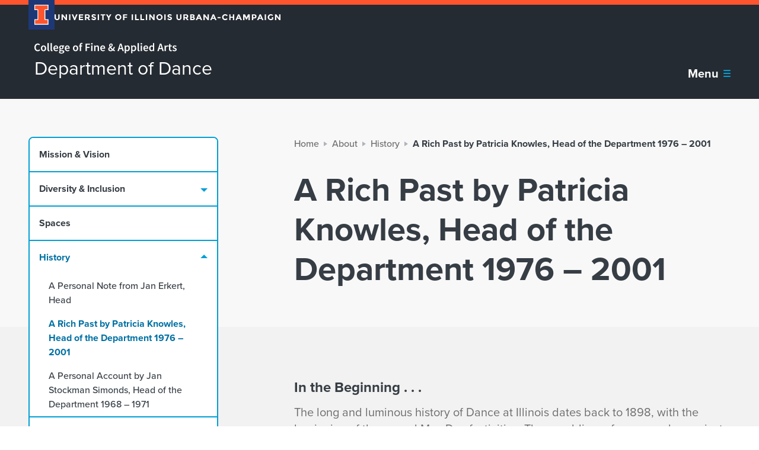

--- FILE ---
content_type: text/html; charset=utf-8
request_url: https://dance.illinois.edu/about/history/a-rich-past-by-patricia-knowles-head-of-the-department-1976-2001/
body_size: 31383
content:
    <!DOCTYPE html>
<html lang="en-US">

<head>
    <title>A Rich Past by Patricia Knowles, Head of the Department 1976 - 2001 - Department of Dance</title>
    <meta charset="UTF-8" />
    <meta http-equiv="X-UA-Compatible" content="IE=edge">
    <meta name="format-detection" content="telephone=no">
    <meta name="viewport" content="width=device-width, initial-scale=1.0">
    <link rel="preload" href="https://use.typekit.net/hie2xsx.js" as="script" crossorigin>
    <link rel='preload' href='https://fonts.googleapis.com/css2?family=Source+Sans+Pro&display=swap' as="style" />
    <link rel='preconnect' href='https://emergency.webservices.illinois.edu' />
    <link rel='dns-prefetch' href='https://emergency.webservices.illinois.edu' />
    <link rel='preconnect' href='https://cdn.cookielaw.org' />
    <link rel='dns-prefetch' href='https://cdn.cookielaw.org' />
    <link rel='preconnect' href='https://www.googletagmanager.com' />
    <link rel='dns-prefetch' href='https://www.googletagmanager.com' />
    <link rel='preconnect' href='https://ajax.googleapis.com' />
    <link rel='dns-prefetch' href='https://ajax.googleapis.com' />

    <!-- Home Screen Icons -->
    <link rel="apple-touch-icon" sizes="180x180" href="https://web.faa.illinois.edu/app/themes/faa/assets/favicons/apple-touch-icon.png">
    <link rel="icon" type="image/png" sizes="32x32" href="https://web.faa.illinois.edu/app/themes/faa/assets/favicons/favicon-32x32.png">
    <link rel="icon" type="image/png" sizes="16x16" href="https://web.faa.illinois.edu/app/themes/faa/assets/favicons/favicon-16x16.png">
    <link rel="manifest" href="https://web.faa.illinois.edu/app/themes/faa/assets/favicons/manifest.json">
    <link rel="mask-icon" href="https://web.faa.illinois.edu/app/themes/faa/assets/favicons/safari-pinned-tab.svg" color="#5bbad5">
    <meta name="theme-color" content="#ffffff">
    <meta name="theme-color" content="#131f36">
    <link rel="shortcut icon" href="https://web.faa.illinois.edu/app/themes/faa/assets/favicons/favicon.ico">

                
    
    
<!-- The SEO Framework by Sybre Waaijer -->
<meta name="robots" content="max-snippet:-1,max-image-preview:standard,max-video-preview:-1" />
<link rel="canonical" href="https://dance.illinois.edu/about/history/a-rich-past-by-patricia-knowles-head-of-the-department-1976-2001/" />
<meta property="og:type" content="website" />
<meta property="og:locale" content="en_US" />
<meta property="og:site_name" content="Department of Dance" />
<meta property="og:title" content="A Rich Past by Patricia Knowles, Head of the Department 1976 - 2001" />
<meta property="og:url" content="https://dance.illinois.edu/about/history/a-rich-past-by-patricia-knowles-head-of-the-department-1976-2001/" />
<meta name="twitter:card" content="summary_large_image" />
<meta name="twitter:title" content="A Rich Past by Patricia Knowles, Head of the Department 1976 - 2001" />
<script type="application/ld+json">{"@context":"https://schema.org","@graph":[{"@type":"WebSite","@id":"https://dance.illinois.edu/#/schema/WebSite","url":"https://dance.illinois.edu/","name":"Department of Dance","description":"Redefining who dances and how we dance together.","inLanguage":"en-US","potentialAction":{"@type":"SearchAction","target":{"@type":"EntryPoint","urlTemplate":"https://dance.illinois.edu/search/{search_term_string}/"},"query-input":"required name=search_term_string"},"publisher":{"@type":"Organization","@id":"https://dance.illinois.edu/#/schema/Organization","name":"Department of Dance","url":"https://dance.illinois.edu/"}},{"@type":"WebPage","@id":"https://dance.illinois.edu/about/history/a-rich-past-by-patricia-knowles-head-of-the-department-1976-2001/","url":"https://dance.illinois.edu/about/history/a-rich-past-by-patricia-knowles-head-of-the-department-1976-2001/","name":"A Rich Past by Patricia Knowles, Head of the Department 1976 - 2001 - Department of Dance","inLanguage":"en-US","isPartOf":{"@id":"https://dance.illinois.edu/#/schema/WebSite"},"breadcrumb":{"@type":"BreadcrumbList","@id":"https://dance.illinois.edu/#/schema/BreadcrumbList","itemListElement":[{"@type":"ListItem","position":1,"item":"https://dance.illinois.edu/","name":"Department of Dance"},{"@type":"ListItem","position":2,"item":"https://dance.illinois.edu/about/","name":"About"},{"@type":"ListItem","position":3,"item":"https://dance.illinois.edu/about/history/","name":"History"},{"@type":"ListItem","position":4,"name":"A Rich Past by Patricia Knowles, Head of the Department 1976 - 2001"}]},"potentialAction":{"@type":"ReadAction","target":"https://dance.illinois.edu/about/history/a-rich-past-by-patricia-knowles-head-of-the-department-1976-2001/"}}]}</script>
<!-- / The SEO Framework by Sybre Waaijer | 3.12ms meta | 0.22ms boot -->

        <!-- Google Tag Manager -->
        <script>
            (function(w,d,s,l,i){w[l]=w[l]||[];w[l].push({'gtm.start':
            new Date().getTime(),event:'gtm.js'});var f=d.getElementsByTagName(s)[0],
            j=d.createElement(s),dl=l!='dataLayer'?'&l='+l:'';j.async=true;j.src=
            'https://www.googletagmanager.com/gtm.js?id='+i+dl;f.parentNode.insertBefore(j,f);
            })(window,document,'script','dataLayer','GTM-N6SR5SR5');
        </script>
        <!-- End Google Tag Manager -->
        <link rel='dns-prefetch' href='//ajax.googleapis.com' />
<link rel='dns-prefetch' href='//web.faa.illinois.edu' />
<link rel='dns-prefetch' href='//use.typekit.net' />
<link rel='dns-prefetch' href='//fonts.googleapis.com' />
<link rel="alternate" title="oEmbed (JSON)" type="application/json+oembed" href="https://dance.illinois.edu/wp-json/oembed/1.0/embed?url=https%3A%2F%2Fdance.illinois.edu%2Fabout%2Fhistory%2Fa-rich-past-by-patricia-knowles-head-of-the-department-1976-2001%2F" />
<link rel="alternate" title="oEmbed (XML)" type="text/xml+oembed" href="https://dance.illinois.edu/wp-json/oembed/1.0/embed?url=https%3A%2F%2Fdance.illinois.edu%2Fabout%2Fhistory%2Fa-rich-past-by-patricia-knowles-head-of-the-department-1976-2001%2F&#038;format=xml" />
<style id='wp-img-auto-sizes-contain-inline-css' type='text/css'>
img:is([sizes=auto i],[sizes^="auto," i]){contain-intrinsic-size:3000px 1500px}
/*# sourceURL=wp-img-auto-sizes-contain-inline-css */
</style>
<link rel='stylesheet' id='sbi_styles-css' href='https://web.faa.illinois.edu/app/plugins/instagram-feed-pro/css/sbi-styles.min.css?ver=6.8.1' type='text/css' media='all' />
<style id='classic-theme-styles-inline-css' type='text/css'>
/*! This file is auto-generated */
.wp-block-button__link{color:#fff;background-color:#32373c;border-radius:9999px;box-shadow:none;text-decoration:none;padding:calc(.667em + 2px) calc(1.333em + 2px);font-size:1.125em}.wp-block-file__button{background:#32373c;color:#fff;text-decoration:none}
/*# sourceURL=/wp-includes/css/classic-themes.min.css */
</style>
<link rel='stylesheet' id='cff-css' href='https://web.faa.illinois.edu/app/plugins/custom-facebook-feed-pro/assets/css/cff-style.min.css?ver=4.7.3' type='text/css' media='all' />
<link rel='stylesheet' id='admin-style-css' href='https://web.faa.illinois.edu/app/themes/faa/dist/css/admin-style.css?ver=6.9' type='text/css' media='all' />
<link rel='stylesheet' id='main-css' href='https://web.faa.illinois.edu/app/themes/faa/dist/css/main.98d80ff3.css?ver=6.9' type='text/css' media='all' />
<link rel='stylesheet' id='googleFonts-css' href='https://fonts.googleapis.com/css2?family=Source+Sans+Pro&#038;display=swap&#038;ver=6.9' type='text/css' media='all' />
<script type="text/javascript" src="https://use.typekit.net/hie2xsx.js?ver=1.0" id="typekit-js"></script>
<script type="text/javascript" id="typekit-js-after">
/* <![CDATA[ */
try{Typekit.load({ async: true });}catch(e){}
//# sourceURL=typekit-js-after
/* ]]> */
</script>
<link rel="https://api.w.org/" href="https://dance.illinois.edu/wp-json/" /><link rel="alternate" title="JSON" type="application/json" href="https://dance.illinois.edu/wp-json/wp/v2/pages/352" /><link rel="EditURI" type="application/rsd+xml" title="RSD" href="https://dance.illinois.edu/wp/xmlrpc.php?rsd" />
<!-- Custom Facebook Feed JS vars -->
<script type="text/javascript">
var cffsiteurl = "https://web.faa.illinois.edu/app/plugins";
var cffajaxurl = "https://dance.illinois.edu/wp/wp-admin/admin-ajax.php";


var cfflinkhashtags = "false";
</script>


</head>
<body class="wp-singular page-template-default page page-id-352 page-child parent-pageid-138 wp-theme-faa">


        <!-- Google Tag Manager (noscript) -->
        <noscript><iframe src="https://www.googletagmanager.com/ns.html?id=GTM-N6SR5SR5"
        height="0" width="0" style="display:none;visibility:hidden"></iframe></noscript>
        <!-- End Google Tag Manager (noscript) -->
        
    
<div class="page unit-dance page--dance">

    <header class="page__header">
        <a href="#content" class="page__skip-to-content">Skip to content</a>
        
<div class="header header--dance">
    <div class="header__upper">
        <div class="header__campus-wordmark">
            <a href="https://illinois.edu/" class="header__campus-wordmark-link">
                <div class="header__block-i-container">
                    <svg class="campus-block-i" role="img" viewBox="0 0 55 79" xmlns="http://www.w3.org/2000/svg">
    <title>Block I logo</title>
    <path class="campus-block-i__outline" d="M54.2 21.1V0H0v21.1h12v36.1H0v21.1h54.2V57.2h-12V21.1z"></path>
    <path class="campus-block-i__fill" d="M42.1 18.1h9V3H3v15h9c1.7 0 3 1.3 3 3v36.1c0 1.7-1.3 3-3 3H3v15h48.1v-15h-9c-1.7 0-3-1.3-3-3v-36c0-1.7 1.4-3 3-3z"></path>
</svg>
                </div>
                <svg role="img" class="university-wordmark" width="382" height="10" viewBox="0 0 382 10" xmlns="http://www.w3.org/2000/svg">
    <title>University of Illinois Urbana-Champaign</title>
    <path d="M2.77653 7.39972C3.14673 7.84232 3.64508 8.06362 4.27157 8.06362C4.89807 8.06362 5.39168 7.84232 5.75239 7.39972C6.12259 6.9479 6.30769 6.33471 6.30769 5.56016V0.221298H8.5289V5.62932C8.5289 7.03089 8.13023 8.10972 7.33287 8.86584C6.53551 9.61272 5.51507 9.98616 4.27157 9.98616C3.02808 9.98616 2.00289 9.60811 1.19604 8.852C0.398681 8.0959 0 7.02167 0 5.62932V0.221298H2.22122V5.56016C2.22122 6.33471 2.40632 6.9479 2.77653 7.39972Z"/>
    <path d="M18.8149 0.221298H21.0361V9.88935H18.8149L14.0735 3.83126V9.88935H11.8523V0.221298H13.9312L18.8149 6.44536V0.221298Z"/>
    <path d="M24.5077 0.221298H26.7289V9.88935H24.5077V0.221298Z"/>
    <path d="M33.8703 6.37621L36.4047 0.221298H38.8111L34.81 9.88935H32.9306L28.9295 0.221298H31.3359L33.8703 6.37621Z"/>
    <path d="M48.193 0.221298V2.14385H43.2379V4.13555H47.6946V5.9751H43.2379V7.98064H48.3496V9.88935H41.0167V0.221298H48.193Z"/>
    <path d="M59.4233 3.43015C59.4233 4.97925 58.7921 5.97971 57.5296 6.43154L60.0498 9.88935H57.3159L55.109 6.80497H53.5712V9.88935H51.35V0.221298H55.1232C56.6705 0.221298 57.7716 0.474871 58.4267 0.982017C59.0911 1.48916 59.4233 2.30521 59.4233 3.43015ZM55.1944 4.93776C55.9538 4.93776 56.4712 4.81789 56.7465 4.57815C57.0218 4.3384 57.1593 3.96035 57.1593 3.44399C57.1593 2.9184 57.0169 2.55879 56.7322 2.36515C56.4474 2.17151 55.9491 2.07469 55.2372 2.07469H53.5712V4.93776H55.1944Z"/>
    <path d="M65.916 1.89489C65.5457 1.89489 65.2515 1.98248 65.0332 2.15768C64.8244 2.32365 64.72 2.54956 64.72 2.83541C64.72 3.11204 64.8481 3.33334 65.1044 3.49931C65.3701 3.66529 65.9729 3.86354 66.9126 4.09405C67.8619 4.31535 68.5975 4.65191 69.1196 5.10374C69.6417 5.55555 69.9027 6.21485 69.9027 7.0816C69.9027 7.94836 69.5658 8.65376 68.8918 9.19779C68.2274 9.7326 67.3493 10 66.2576 10C64.6819 10 63.2629 9.43292 62.0004 8.29875L63.3245 6.72199C64.3972 7.63485 65.3891 8.09129 66.3004 8.09129C66.7085 8.09129 67.0266 8.0083 67.2544 7.84232C67.4916 7.66712 67.6103 7.43661 67.6103 7.15076C67.6103 6.8557 67.4869 6.62517 67.2402 6.4592C66.9934 6.284 66.5044 6.10881 65.7735 5.93361C64.6154 5.66621 63.766 5.32043 63.2248 4.89626C62.6933 4.46289 62.4275 3.78976 62.4275 2.8769C62.4275 1.95481 62.7645 1.24481 63.4385 0.746887C64.1219 0.248962 64.9715 0 65.9872 0C66.6516 0 67.316 0.11065 67.9806 0.33195C68.645 0.55325 69.224 0.866759 69.7177 1.27247L68.5928 2.84924C67.729 2.213 66.8368 1.89489 65.916 1.89489Z"/>
    <path d="M72.8092 0.221298H75.0304V9.88935H72.8092V0.221298Z"/>
    <path d="M82.7129 2.08852V9.88935H80.4916V2.08852H77.6724V0.221298H85.5321V2.08852H82.7129Z"/>
    <path d="M92.4639 9.88935H90.2427V6.07192L86.7969 0.221298H89.2033L91.3533 3.81742L93.5033 0.221298H95.9096L92.4639 6.07192V9.88935Z"/>
    <path d="M110.386 5.00691C110.386 4.14016 110.101 3.40249 109.532 2.79391C108.962 2.18534 108.26 1.88105 107.424 1.88105C106.598 1.88105 105.901 2.18534 105.331 2.79391C104.762 3.40249 104.477 4.14016 104.477 5.00691C104.477 5.86445 104.762 6.59751 105.331 7.20609C105.901 7.80544 106.598 8.10511 107.424 8.10511C108.26 8.10511 108.962 7.80544 109.532 7.20609C110.101 6.59751 110.386 5.86445 110.386 5.00691ZM111.14 8.56155C110.134 9.5113 108.895 9.98616 107.424 9.98616C105.953 9.98616 104.714 9.5113 103.708 8.56155C102.702 7.60259 102.199 6.41309 102.199 4.99309C102.199 3.57307 102.702 2.3882 103.708 1.43845C104.714 0.479484 105.953 0 107.424 0C108.895 0 110.134 0.479484 111.14 1.43845C112.147 2.3882 112.65 3.57307 112.65 4.99309C112.65 6.41309 112.147 7.60259 111.14 8.56155Z"/>
    <path d="M122.383 0.221298V2.11619H117.77V4.2047H122.155V6.09959H117.77V9.88935H115.549V0.221298H122.383Z"/>
    <path d="M130.056 0.221298H132.276V9.88935H130.056V0.221298Z"/>
    <path d="M135.745 9.88935V0.221298H137.966V7.9668H142.208V9.88935H135.745Z"/>
    <path d="M144.854 9.88935V0.221298H147.075V7.9668H151.319V9.88935H144.854Z"/>
    <path d="M153.964 0.221298H156.185V9.88935H153.964V0.221298Z"/>
    <path d="M166.616 0.221298H168.836V9.88935H166.616L161.874 3.83126V9.88935H159.653V0.221298H161.732L166.616 6.44536V0.221298Z"/>
    <path d="M179.926 5.00691C179.926 4.14016 179.642 3.40249 179.071 2.79391C178.502 2.18534 177.799 1.88105 176.964 1.88105C176.139 1.88105 175.441 2.18534 174.872 2.79391C174.301 3.40249 174.018 4.14016 174.018 5.00691C174.018 5.86445 174.301 6.59751 174.872 7.20609C175.441 7.80544 176.139 8.10511 176.964 8.10511C177.799 8.10511 178.502 7.80544 179.071 7.20609C179.642 6.59751 179.926 5.86445 179.926 5.00691ZM180.681 8.56155C179.675 9.5113 178.436 9.98616 176.964 9.98616C175.493 9.98616 174.254 9.5113 173.248 8.56155C172.243 7.60259 171.738 6.41309 171.738 4.99309C171.738 3.57307 172.243 2.3882 173.248 1.43845C174.254 0.479484 175.493 0 176.964 0C178.436 0 179.675 0.479484 180.681 1.43845C181.687 2.3882 182.19 3.57307 182.19 4.99309C182.19 6.41309 181.687 7.60259 180.681 8.56155Z"/>
    <path d="M185.089 0.221298H187.31V9.88935H185.089V0.221298Z"/>
    <path d="M193.982 1.89489C193.612 1.89489 193.317 1.98248 193.098 2.15768C192.89 2.32365 192.785 2.54956 192.785 2.83541C192.785 3.11204 192.914 3.33334 193.17 3.49931C193.436 3.66529 194.038 3.86354 194.978 4.09405C195.928 4.31535 196.664 4.65191 197.186 5.10374C197.708 5.55555 197.969 6.21485 197.969 7.0816C197.969 7.94836 197.632 8.65376 196.958 9.19779C196.293 9.7326 195.415 10 194.323 10C192.748 10 191.329 9.43292 190.067 8.29875L191.391 6.72199C192.463 7.63485 193.455 8.09129 194.367 8.09129C194.774 8.09129 195.093 8.0083 195.32 7.84232C195.557 7.66712 195.676 7.43661 195.676 7.15076C195.676 6.8557 195.552 6.62517 195.306 6.4592C195.059 6.284 194.57 6.10881 193.84 5.93361C192.681 5.66621 191.831 5.32043 191.29 4.89626C190.759 4.46289 190.493 3.78976 190.493 2.8769C190.493 1.95481 190.831 1.24481 191.504 0.746887C192.188 0.248962 193.037 0 194.053 0C194.717 0 195.382 0.11065 196.046 0.33195C196.711 0.55325 197.29 0.866759 197.783 1.27247L196.659 2.84924C195.795 2.213 194.903 1.89489 193.982 1.89489Z"/>
    <path d="M208.28 7.39972C208.651 7.84232 209.149 8.06362 209.775 8.06362C210.402 8.06362 210.896 7.84232 211.256 7.39972C211.627 6.9479 211.811 6.33471 211.811 5.56016V0.221298H214.033V5.62932C214.033 7.03089 213.635 8.10972 212.836 8.86584C212.039 9.61272 211.019 9.98616 209.775 9.98616C208.533 9.98616 207.506 9.60811 206.7 8.852C205.903 8.0959 205.505 7.02167 205.505 5.62932V0.221298H207.725V5.56016C207.725 6.33471 207.91 6.9479 208.28 7.39972Z"/>
    <path d="M225.43 3.43015C225.43 4.97925 224.798 5.97971 223.536 6.43154L226.056 9.88935H223.322L221.116 6.80497H219.577V9.88935H217.357V0.221298H221.13C222.677 0.221298 223.778 0.474871 224.433 0.982017C225.097 1.48916 225.43 2.30521 225.43 3.43015ZM221.201 4.93776C221.96 4.93776 222.477 4.81789 222.753 4.57815C223.028 4.3384 223.166 3.96035 223.166 3.44399C223.166 2.9184 223.023 2.55879 222.738 2.36515C222.454 2.17151 221.955 2.07469 221.243 2.07469H219.577V4.93776H221.201Z"/>
    <path d="M233.076 9.88935H228.719V0.221298H232.591C233.266 0.221298 233.844 0.299676 234.329 0.456429C234.822 0.613184 235.192 0.825263 235.439 1.09267C235.885 1.5906 236.108 2.15306 236.108 2.78009C236.108 3.53619 235.857 4.09866 235.354 4.4675C235.182 4.59659 235.064 4.67957 234.997 4.71646C234.931 4.74412 234.813 4.79484 234.642 4.8686C235.259 4.9977 235.747 5.26971 236.108 5.68465C236.478 6.09036 236.663 6.59751 236.663 7.20609C236.663 7.87921 236.426 8.47395 235.951 8.99032C235.401 9.58967 234.442 9.88935 233.076 9.88935ZM230.939 4.13555H231.994C232.61 4.13555 233.066 4.071 233.36 3.94191C233.664 3.81281 233.816 3.53619 233.816 3.11204C233.816 2.67865 233.678 2.39281 233.403 2.2545C233.128 2.11619 232.662 2.04702 232.008 2.04702H230.939V4.13555ZM230.939 8.06362H232.464C233.099 8.06362 233.574 7.98986 233.887 7.84232C234.209 7.68557 234.371 7.38589 234.371 6.94329C234.371 6.49147 234.2 6.1964 233.859 6.05809C233.527 5.91056 232.989 5.83679 232.25 5.83679H230.939V8.06362Z"/>
    <path d="M246.531 9.88935L245.607 7.80082H241.434L240.508 9.88935H238.145L242.445 0.221298H244.596L248.896 9.88935H246.531ZM243.528 3.0982L242.275 5.90595H244.767L243.528 3.0982Z"/>
    <path d="M258.03 0.221298H260.252V9.88935H258.03L253.289 3.83126V9.88935H251.067V0.221298H253.146L258.03 6.44536V0.221298Z"/>
    <path d="M270.814 9.88935L269.888 7.80082H265.717L264.791 9.88935H262.428L266.728 0.221298H268.877L273.177 9.88935H270.814ZM267.81 3.0982L266.556 5.90595H269.048L267.81 3.0982Z"/>
    <path d="M274.911 6.65284V4.81328H279.981V6.65284H274.911Z"/>
    <path d="M287.75 7.98064C288.842 7.98064 289.734 7.56109 290.427 6.72199L291.851 8.14661C290.721 9.3822 289.388 10 287.85 10C286.322 10 285.06 9.52974 284.063 8.58921C283.075 7.64869 282.582 6.46381 282.582 5.03457C282.582 3.59612 283.085 2.39741 284.091 1.43845C285.107 0.479484 286.346 0 287.808 0C289.44 0 290.806 0.603965 291.908 1.8119L290.526 3.33334C289.825 2.48501 288.951 2.06086 287.907 2.06086C287.072 2.06086 286.355 2.32826 285.756 2.86308C285.168 3.38866 284.874 4.10327 284.874 5.00691C284.874 5.90134 285.154 6.62056 285.714 7.16459C286.275 7.70862 286.953 7.98064 287.75 7.98064Z"/>
    <path d="M300.805 0.221298H303.027V9.88935H300.805V6.08575H296.847V9.88935H294.625V0.221298H296.847V4.26002H300.805V0.221298Z"/>
    <path d="M313.579 9.88935L312.653 7.80082H308.482L307.556 9.88935H305.193L309.493 0.221298H311.643L315.943 9.88935H313.579ZM310.575 3.0982L309.322 5.90595H311.814L310.575 3.0982Z"/>
    <path d="M327.028 3.8036L324.337 9.08714H323.013L320.336 3.8036V9.88935H318.114V0.221298H321.119L323.683 5.5325L326.26 0.221298H329.25V9.88935H327.028V3.8036Z"/>
    <path d="M336.234 0.221298C337.762 0.221298 338.872 0.511755 339.566 1.09267C340.268 1.66436 340.619 2.54956 340.619 3.74827C340.619 4.93776 340.259 5.80912 339.537 6.36237C338.825 6.91562 337.734 7.19225 336.262 7.19225H334.938V9.88935H332.717V0.221298H336.234ZM336.434 5.32504C337.174 5.32504 337.677 5.18211 337.943 4.89626C338.209 4.6012 338.341 4.17704 338.341 3.62379C338.341 3.06132 338.166 2.66482 337.814 2.4343C337.473 2.19456 336.937 2.07469 336.206 2.07469H334.938V5.32504H336.434Z"/>
    <path d="M349.876 9.88935L348.951 7.80082H344.779L343.853 9.88935H341.49L345.79 0.221298H347.941L352.241 9.88935H349.876ZM346.873 3.0982L345.62 5.90595H348.111L346.873 3.0982Z"/>
    <path d="M354.412 0.221298H356.634V9.88935H354.412V0.221298Z"/>
    <path d="M366.566 4.96543H368.801V8.39558C367.814 9.46519 366.448 10 364.7 10C363.239 10 362.01 9.52974 361.013 8.58921C360.026 7.64869 359.532 6.46381 359.532 5.03457C359.532 3.59612 360.035 2.39741 361.041 1.43845C362.057 0.479484 363.277 0 364.7 0C366.134 0 367.377 0.456431 368.431 1.3693L367.278 2.98755C366.832 2.6095 366.418 2.35131 366.039 2.213C365.668 2.06546 365.266 1.9917 364.829 1.9917C363.984 1.9917 363.272 2.27294 362.692 2.83541C362.114 3.38866 361.824 4.12171 361.824 5.03457C361.824 5.94744 362.099 6.6805 362.65 7.23375C363.211 7.77778 363.874 8.04979 364.643 8.04979C365.412 8.04979 366.053 7.90687 366.566 7.62102V4.96543Z"/>
    <path d="M378.761 0.221298H380.981V9.88935H378.761L374.019 3.83126V9.88935H371.798V0.221298H373.876L378.761 6.44536V0.221298Z"/>
</svg>
            </a>
        </div>
        <div class="header__eyebrow">
            <ul class="eyebrow-menu eyebrow-menu--dance">
            <li class="eyebrow-menu__item">
            <a
                href="https://dance.illinois.edu/about/support/give-to-dance/"
                class="
                    eyebrow-menu__item-link
                    
                "
            >
                Give to Dance
            </a>
        </li>
            <li class="eyebrow-menu__item">
            <a
                href="https://dance.illinois.edu/about/news/"
                class="
                    eyebrow-menu__item-link
                    
                "
            >
                News
            </a>
        </li>
        <li class="eyebrow-menu__item">
        <div class="quick-search quick-search--dance ">
    <form role="search" method="get" aria-label="quick search form" id="quick-search-form" class="quick-search__form" action="https://dance.illinois.edu">
        <input id="quick-search-input" name="s" type="text" placeholder="Search" class="quick-search__input ">
        <label for="quick-search-input" class="quick-search__input-label">
            Search the website
        </label>
        <div class="quick-search__icon">
            <svg aria-hidden="true" class="search-icon" xmlns="http://www.w3.org/2000/svg" width="16" height="16" viewBox="0 0 16 16">
    <path class="_mark" fill="inherit" d="M6 12A6 6 0 116 0a6 6 0 010 12zm0-2a4 4 0 100-8 4 4 0 000 8zm5.293 2.707a1 1 0 011.414-1.414l3 3a1 1 0 01-1.414 1.414l-3-3z"/>
</svg>
        </div>
        <input aria-label="submit search query" class="quick-search__submit" type="submit" id="quick-search-submit" value="Search" />
    </form>
</div>
    </li>
</ul>
        </div>
    </div>
    <div class="header__lower">
        <div class="header__brand">
                            <div class="site-logo-link site-logo-link--dance site-logo-link--header site-logo-link--dark">
            <span class="site-logo-link__text">
                Home page
            </span>
    <div class="site-logo-link__logo-container">
        <a href="https://faa.illinois.edu/" class="site-logo-link__logo-college" aria-label="College of Fine & Applied Arts">
            <svg role="img" aria-label="College of Fine & Applied Arts wordmark" fill="none" width="360" height="27" viewBox="0 0 360 27" xmlns="http://www.w3.org/2000/svg">
    <title>College of Fine & Applied Arts</title>
    <g class="icon-college-wordmark">
        <path d="M0 11.349C0 17.615 3.784 21.08 8.578 21.08C10.975 21.08 12.939 20.098 14.47 18.337L12.622 16.287C11.552 17.471 10.311 18.164 8.636 18.164C5.488 18.164 3.437 15.564 3.437 11.262C3.437 7.017 5.661 4.418 8.751 4.418C10.195 4.418 11.264 5.025 12.246 5.978L14.095 3.898C12.91 2.628 11.033 1.502 8.722 1.502C3.87 1.502 0 5.169 0 11.349ZM16.383 13.659C16.383 18.366 19.589 21.08 23.113 21.08C26.665 21.08 29.871 18.366 29.871 13.659C29.871 8.923 26.665 6.209 23.113 6.209C19.589 6.209 16.383 8.923 16.383 13.659ZM19.791 13.659C19.791 10.8 21.033 8.923 23.113 8.923C25.193 8.923 26.463 10.8 26.463 13.659C26.463 16.489 25.193 18.366 23.113 18.366C21.033 18.366 19.791 16.489 19.791 13.659ZM33.159 17.095C33.159 19.55 34.025 21.08 36.394 21.08C37.174 21.08 37.751 20.965 38.156 20.791L37.722 18.308C37.462 18.366 37.347 18.366 37.203 18.366C36.856 18.366 36.481 18.077 36.481 17.268V0.347H33.159V17.095ZM41 17.095C41 19.55 41.867 21.08 44.235 21.08C45.015 21.08 45.592 20.965 45.997 20.791L45.564 18.308C45.304 18.366 45.188 18.366 45.044 18.366C44.697 18.366 44.322 18.077 44.322 17.268V0.347H41V17.095ZM47.917 13.659C47.917 18.337 50.979 21.08 54.907 21.08C56.697 21.08 58.401 20.445 59.759 19.55L58.632 17.47C57.593 18.135 56.553 18.51 55.34 18.51C53.058 18.51 51.441 17.066 51.152 14.496H60.163C60.25 14.15 60.308 13.572 60.308 12.936C60.308 8.981 58.286 6.209 54.444 6.209C51.123 6.209 47.917 9.039 47.917 13.659ZM51.123 12.389C51.412 10.02 52.856 8.779 54.531 8.779C56.466 8.779 57.419 10.136 57.419 12.389H51.123ZM65.017 22.813C65.017 22.149 65.364 21.513 66.115 20.936C66.664 21.08 67.27 21.138 68.05 21.138H69.985C71.603 21.138 72.498 21.456 72.498 22.553C72.498 23.766 70.938 24.834 68.657 24.834C66.404 24.834 65.017 24.084 65.017 22.813ZM62.245 23.303C62.245 25.787 64.757 27 68.137 27C72.758 27 75.704 24.805 75.704 22.004C75.704 19.55 73.913 18.51 70.505 18.51H67.992C66.259 18.51 65.682 18.02 65.682 17.21C65.682 16.575 65.942 16.229 66.375 15.853C67.01 16.113 67.703 16.229 68.31 16.229C71.314 16.229 73.682 14.554 73.682 11.406C73.682 10.425 73.335 9.558 72.873 9.01H75.473V6.555H70.389C69.72 6.32524 69.0174 6.20832 68.31 6.209C65.335 6.209 62.707 8.028 62.707 11.291C62.707 12.966 63.602 14.323 64.555 15.045V15.16C63.747 15.738 62.996 16.69 62.996 17.788C62.996 18.943 63.544 19.694 64.266 20.156V20.272C62.967 21.08 62.245 22.12 62.245 23.304V23.303ZM68.31 14.15C66.924 14.15 65.826 13.11 65.826 11.29C65.826 9.5 66.924 8.49 68.31 8.49C69.696 8.49 70.765 9.53 70.765 11.29C70.765 13.11 69.667 14.15 68.31 14.15ZM76.828 13.659C76.828 18.337 79.889 21.08 83.817 21.08C85.608 21.08 87.312 20.445 88.669 19.55L87.543 17.47C86.503 18.135 85.463 18.51 84.25 18.51C81.969 18.51 80.351 17.066 80.062 14.496H89.074C89.16 14.15 89.218 13.572 89.218 12.936C89.218 8.981 87.196 6.209 83.355 6.209C80.033 6.209 76.828 9.039 76.828 13.659ZM80.033 12.389C80.322 10.02 81.766 8.779 83.442 8.779C85.377 8.779 86.33 10.136 86.33 12.389H80.033ZM97.389 13.659C97.389 18.366 100.595 21.08 104.119 21.08C107.671 21.08 110.877 18.366 110.877 13.659C110.877 8.923 107.671 6.209 104.119 6.209C100.595 6.209 97.389 8.923 97.389 13.659ZM100.797 13.659C100.797 10.8 102.039 8.923 104.119 8.923C106.198 8.923 107.469 10.8 107.469 13.659C107.469 16.489 106.198 18.366 104.119 18.366C102.039 18.366 100.797 16.489 100.797 13.659ZM121.937 0.49C121.109 0.167005 120.227 0.000849281 119.338 0C115.987 0 114.63 2.137 114.63 5.082V6.555L112.724 6.7V9.183H114.63V20.733H117.951V9.183H120.724V6.555H117.951V5.025C117.951 3.379 118.587 2.628 119.742 2.628C120.233 2.628 120.782 2.743 121.302 2.974L121.937 0.491V0.49ZM129.402 20.734H132.752V12.85H139.598V10.02H132.752V4.678H140.811V1.848H129.402V20.734ZM145.428 4.072C146.612 4.072 147.478 3.292 147.478 2.195C147.478 1.068 146.612 0.289 145.428 0.289C144.244 0.289 143.377 1.069 143.377 2.195C143.377 3.292 144.244 4.072 145.428 4.072ZM143.753 20.734H147.074V6.555H143.753V20.734ZM151.312 20.734H154.633V10.829C155.817 9.674 156.626 9.067 157.868 9.067C159.428 9.067 160.092 9.934 160.092 12.273V20.733H163.413V11.84C163.413 8.259 162.085 6.209 159.052 6.209C157.117 6.209 155.673 7.219 154.402 8.461H154.286L154.055 6.555H151.312V20.734ZM166.549 13.659C166.549 18.337 169.611 21.08 173.539 21.08C175.329 21.08 177.033 20.445 178.391 19.55L177.264 17.47C176.225 18.135 175.185 18.51 173.972 18.51C171.69 18.51 170.073 17.066 169.784 14.496H178.795C178.882 14.15 178.94 13.572 178.94 12.936C178.94 8.981 176.918 6.209 173.076 6.209C169.755 6.209 166.549 9.039 166.549 13.659ZM169.755 12.389C170.044 10.02 171.488 8.779 173.163 8.779C175.098 8.779 176.051 10.136 176.051 12.389H169.755ZM189.912 15.565C189.912 14.41 190.663 13.485 191.732 12.619C192.945 14.323 194.534 15.969 196.209 17.384C195.256 18.077 194.216 18.51 193.176 18.51C191.299 18.51 189.912 17.326 189.912 15.565ZM191.905 6.18C191.905 4.736 192.743 3.754 193.927 3.754C195.025 3.754 195.458 4.534 195.458 5.544C195.458 7.017 194.216 7.97 192.656 8.952C192.194 7.97 191.905 7.046 191.905 6.18ZM203.891 18.366C202.881 18.164 201.725 17.615 200.483 16.864C201.956 14.901 203.025 12.677 203.718 10.309H200.657C200.137 12.273 199.299 13.948 198.259 15.334C196.642 14.092 195.111 12.561 193.956 11.002C196.007 9.558 198.057 7.999 198.057 5.516C198.057 3.119 196.469 1.502 193.898 1.502C191.01 1.502 189.133 3.61 189.133 6.209C189.133 7.508 189.566 8.923 190.346 10.367C188.439 11.637 186.735 13.167 186.735 15.767C186.735 18.741 189.017 21.08 192.772 21.08C195.082 21.08 196.96 20.3 198.462 19.059C200.021 20.069 201.61 20.734 203.054 21.08L203.891 18.366ZM215.842 12.995L216.506 10.685C217.112 8.692 217.661 6.555 218.181 4.447H218.297C218.845 6.527 219.423 8.692 220.001 10.685L220.665 12.995H215.842ZM222.889 20.734H226.441L220.289 1.848H216.361L210.181 20.734H213.618L215.091 15.622H221.416L222.889 20.734ZM231.66 19.52C232.815 20.503 234.057 21.08 235.299 21.08C238.447 21.08 241.365 18.28 241.365 13.428C241.365 9.038 239.314 6.208 235.79 6.208C234.231 6.208 232.7 7.046 231.516 8.057H231.4L231.169 6.555H228.425V26.335H231.747V21.89L231.66 19.522V19.52ZM231.747 17.153V10.54C232.844 9.472 233.826 8.952 234.866 8.952C237.003 8.952 237.928 10.627 237.928 13.457C237.928 16.662 236.483 18.337 234.606 18.337C233.768 18.337 232.786 18.019 231.747 17.153ZM247.963 19.52C249.118 20.503 250.36 21.08 251.602 21.08C254.75 21.08 257.667 18.28 257.667 13.428C257.667 9.038 255.617 6.208 252.093 6.208C250.533 6.208 249.003 7.046 247.818 8.057H247.703L247.472 6.555H244.728V26.335H248.049V21.89L247.963 19.522V19.52ZM248.049 17.153V10.54C249.147 9.472 250.129 8.952 251.169 8.952C253.306 8.952 254.23 10.627 254.23 13.457C254.23 16.662 252.786 18.337 250.909 18.337C250.071 18.337 249.089 18.019 248.049 17.153ZM261.031 17.095C261.031 19.55 261.897 21.08 264.266 21.08C265.045 21.08 265.623 20.965 266.027 20.791L265.594 18.308C265.334 18.366 265.219 18.366 265.074 18.366C264.728 18.366 264.352 18.077 264.352 17.268V0.347H261.031V17.095ZM270.547 4.072C271.731 4.072 272.598 3.292 272.598 2.195C272.598 1.068 271.731 0.289 270.547 0.289C269.363 0.289 268.496 1.069 268.496 2.195C268.496 3.292 269.363 4.072 270.547 4.072ZM268.872 20.734H272.193V6.555H268.872V20.734ZM275.507 13.659C275.507 18.337 278.568 21.08 282.496 21.08C284.287 21.08 285.991 20.445 287.348 19.55L286.222 17.47C285.182 18.135 284.142 18.51 282.929 18.51C280.648 18.51 279.03 17.066 278.741 14.496H287.753C287.839 14.15 287.897 13.572 287.897 12.936C287.897 8.981 285.875 6.209 282.034 6.209C278.713 6.209 275.507 9.039 275.507 13.659ZM278.713 12.389C279.001 10.02 280.446 8.779 282.121 8.779C284.056 8.779 285.009 10.136 285.009 12.389H278.713ZM290.203 13.659C290.203 18.337 292.485 21.08 296.037 21.08C297.568 21.08 299.012 20.243 300.052 19.203H300.167L300.399 20.733H303.142V0.348H299.821V5.488L299.936 7.768C298.839 6.816 297.828 6.21 296.211 6.21C293.12 6.21 290.203 9.039 290.203 13.659ZM293.64 13.629C293.64 10.656 295.113 8.952 296.933 8.952C297.886 8.952 298.839 9.27 299.821 10.136V16.749C298.868 17.846 297.944 18.337 296.846 18.337C294.795 18.337 293.64 16.69 293.64 13.629ZM316.732 12.995L317.397 10.685C318.003 8.692 318.552 6.555 319.072 4.447H319.187C319.736 6.527 320.314 8.692 320.891 10.685L321.556 12.995H316.732ZM323.78 20.734H327.332L321.18 1.848H317.252L311.071 20.734H314.508L315.981 15.622H322.307L323.78 20.734ZM329.316 20.734H332.638V12.07C333.504 9.933 334.861 9.153 335.988 9.153C336.594 9.153 336.97 9.24 337.461 9.384L338.039 6.496C337.605 6.294 337.143 6.208 336.421 6.208C334.919 6.208 333.417 7.218 332.407 9.066H332.291L332.06 6.554H329.316V20.734ZM340.582 15.94C340.582 19.001 341.795 21.08 345.087 21.08C346.214 21.08 347.196 20.82 347.975 20.56L347.398 18.106C346.993 18.279 346.416 18.423 345.925 18.423C344.567 18.423 343.932 17.615 343.932 15.94V9.183H347.542V6.555H343.932V2.685H341.159L340.755 6.555L338.56 6.7V9.183H340.582V15.94ZM349.111 19.117C350.498 20.243 352.548 21.08 354.483 21.08C358.065 21.08 360 19.117 360 16.69C360 14.034 357.863 13.11 355.928 12.388C354.397 11.84 352.982 11.378 352.982 10.28C352.982 9.385 353.646 8.72 355.061 8.72C356.188 8.72 357.198 9.212 358.18 9.934L359.711 7.912C358.556 7.017 356.967 6.209 355.003 6.209C351.826 6.209 349.833 7.97 349.833 10.453C349.833 12.821 351.942 13.89 353.819 14.583C355.321 15.16 356.852 15.68 356.852 16.864C356.852 17.846 356.13 18.568 354.599 18.568C353.155 18.568 351.942 17.961 350.671 16.98L349.111 19.117Z" />
    </g>
</svg>
        </a>
                    <a href="/" class="site-logo-link__logo-department">
                Department of Dance
            </a>
            </div>
</div>
                    </div>
        <div class="header__navigation">
            <div class="header__main-navigation">
                <div role="navigation" aria-label="Main Navigation" class="main-navigation main-navigation--dance">
    <ul class="main-navigation__list">
                <li class="main-navigation__item">
            <a
                aria-expanded="false"
                class="
                    js-mega-menu-toggle
                    main-navigation__item-link
                    
                    
                "
                href="https://dance.illinois.edu/programs-applying/">Programs &amp; Applying
                                <div class="main-navigation__item-link-icon">
                    <div class="main-navigation__item-link-icon-inactive">
                        <svg aria-hidden="true" class="down-toggle-icon" xmlns="http://www.w3.org/2000/svg" width="12" height="6" viewBox="0 0 12 6">
    <path class="_mark down-toggle-icon__shape" fill="#FF552E" fill-rule="evenodd" d="M12 0L6 6 0 0z"/>
</svg>
                    </div>
                    <div class="main-navigation__item-link-icon-active">
                        <svg class="right-chevron" xmlns="http://www.w3.org/2000/svg" aria-hidden="true" width="8" height="16" viewBox="0 0 8 16">
    <path class="_mark right-chevron__shape" fill="#FF552E" fill-rule="nonzero" d="M.232 1.65A1.028 1.028 0 0 1 .336.24a.937.937 0 0 1 1.356.11L8 8l-6.308 7.65a.937.937 0 0 1-1.356.11c-.403-.36-.45-.991-.104-1.41L5.466 8 .232 1.65z"/>
</svg>

                    </div>
                </div>
                            </a>
                            <div class="main-navigation__children">
                    <div data-active="false" class="mega-menu mega-menu--dance js-mega-menu">
                        <div class="mega-menu__container">
                            <div class="mega-menu__title">
                                                                <div class="mega-menu__title-text">
                                    <a href="https://dance.illinois.edu/programs-applying/" class="mega-menu__title-text-link">
                                        Programs &amp; Applying
                                        <span class="mega-menu__title-text-link-icon">
                                            <svg aria-hidden="true" class="right-chevron-large" xmlns="http://www.w3.org/2000/svg" width="12" height="24" viewBox="0 0 12 24">
    <path class="_mark right-chevron-large__shape" fill="#FF552E" d="M.347 2.476C-.17 1.847-.1.9.504.361c.605-.539 1.516-.466 2.034.163L12 12 2.538 23.476c-.518.63-1.43.702-2.034.163-.605-.54-.675-1.486-.157-2.115L8.2 12 .347 2.476z"/>
</svg>
                                        </span>
                                    </a>
                                </div>
                            </div>
                            <ul class="mega-menu__list">
                                                                    <li class="mega-menu__item">
                                        <a
                                            class="
                                                mega-menu__item-link
                                                
                                                
                                            "
                                            href="https://dance.illinois.edu/programs-applying/why-dance-at-illinois/">Why Dance at Illinois?
                                        </a>
                                    </li>
                                                                    <li class="mega-menu__item">
                                        <a
                                            class="
                                                mega-menu__item-link
                                                
                                                
                                            "
                                            href="https://dance.illinois.edu/programs-applying/undergraduate-programs/">Undergraduate Programs
                                        </a>
                                    </li>
                                                                    <li class="mega-menu__item">
                                        <a
                                            class="
                                                mega-menu__item-link
                                                
                                                
                                            "
                                            href="https://dance.illinois.edu/graduate-programs/">Graduate Programs
                                        </a>
                                    </li>
                                                                    <li class="mega-menu__item">
                                        <a
                                            class="
                                                mega-menu__item-link
                                                
                                                
                                            "
                                            href="https://dance.illinois.edu/programs-applying/master-of-fine-arts/yoga-certification/">Yoga Certification
                                        </a>
                                    </li>
                                                                    <li class="mega-menu__item">
                                        <a
                                            class="
                                                mega-menu__item-link
                                                
                                                
                                            "
                                            href="https://dance.illinois.edu/programs-applying/courses-for-non-dance-majors/">Courses for Non-Dance Majors
                                        </a>
                                    </li>
                                                                    <li class="mega-menu__item">
                                        <a
                                            class="
                                                mega-menu__item-link
                                                
                                                
                                            "
                                            href="https://dance.illinois.edu/professional-summer-dance-intensive/">Summer Intensive for Professionals
                                        </a>
                                    </li>
                                                                    <li class="mega-menu__item">
                                        <a
                                            class="
                                                mega-menu__item-link
                                                
                                                
                                            "
                                            href="https://dance.illinois.edu/programs-applying/summer-intensive-for-high-school-students/">Summer Intensive for High School Students
                                        </a>
                                    </li>
                                                                    <li class="mega-menu__item">
                                        <a
                                            class="
                                                mega-menu__item-link
                                                
                                                
                                            "
                                            href="https://dance.illinois.edu/programs-applying/schedule-a-visit/">Schedule a Visit
                                        </a>
                                    </li>
                                                            </ul>
                        </div>
                    </div>
                </div>
                    </li>
                <li class="main-navigation__item">
            <a
                aria-expanded="false"
                class="
                    js-mega-menu-toggle
                    main-navigation__item-link
                    
                    
                "
                href="https://dance.illinois.edu/people/">People
                                <div class="main-navigation__item-link-icon">
                    <div class="main-navigation__item-link-icon-inactive">
                        <svg aria-hidden="true" class="down-toggle-icon" xmlns="http://www.w3.org/2000/svg" width="12" height="6" viewBox="0 0 12 6">
    <path class="_mark down-toggle-icon__shape" fill="#FF552E" fill-rule="evenodd" d="M12 0L6 6 0 0z"/>
</svg>
                    </div>
                    <div class="main-navigation__item-link-icon-active">
                        <svg class="right-chevron" xmlns="http://www.w3.org/2000/svg" aria-hidden="true" width="8" height="16" viewBox="0 0 8 16">
    <path class="_mark right-chevron__shape" fill="#FF552E" fill-rule="nonzero" d="M.232 1.65A1.028 1.028 0 0 1 .336.24a.937.937 0 0 1 1.356.11L8 8l-6.308 7.65a.937.937 0 0 1-1.356.11c-.403-.36-.45-.991-.104-1.41L5.466 8 .232 1.65z"/>
</svg>

                    </div>
                </div>
                            </a>
                            <div class="main-navigation__children">
                    <div data-active="false" class="mega-menu mega-menu--dance js-mega-menu">
                        <div class="mega-menu__container">
                            <div class="mega-menu__title">
                                                                <div class="mega-menu__title-text">
                                    <a href="https://dance.illinois.edu/people/" class="mega-menu__title-text-link">
                                        People
                                        <span class="mega-menu__title-text-link-icon">
                                            <svg aria-hidden="true" class="right-chevron-large" xmlns="http://www.w3.org/2000/svg" width="12" height="24" viewBox="0 0 12 24">
    <path class="_mark right-chevron-large__shape" fill="#FF552E" d="M.347 2.476C-.17 1.847-.1.9.504.361c.605-.539 1.516-.466 2.034.163L12 12 2.538 23.476c-.518.63-1.43.702-2.034.163-.605-.54-.675-1.486-.157-2.115L8.2 12 .347 2.476z"/>
</svg>
                                        </span>
                                    </a>
                                </div>
                            </div>
                            <ul class="mega-menu__list">
                                                                    <li class="mega-menu__item">
                                        <a
                                            class="
                                                mega-menu__item-link
                                                
                                                
                                            "
                                            href="https://dance.illinois.edu/people/faculty/">Faculty
                                        </a>
                                    </li>
                                                                    <li class="mega-menu__item">
                                        <a
                                            class="
                                                mega-menu__item-link
                                                
                                                
                                            "
                                            href="https://dance.illinois.edu/people/staff/">Staff
                                        </a>
                                    </li>
                                                                    <li class="mega-menu__item">
                                        <a
                                            class="
                                                mega-menu__item-link
                                                
                                                
                                            "
                                            href="https://dance.illinois.edu/people/graduate-assistants/">Graduate Assistants
                                        </a>
                                    </li>
                                                                    <li class="mega-menu__item">
                                        <a
                                            class="
                                                mega-menu__item-link
                                                
                                                
                                            "
                                            href="https://dance.illinois.edu/people/musicians/">Musicians
                                        </a>
                                    </li>
                                                                    <li class="mega-menu__item">
                                        <a
                                            class="
                                                mega-menu__item-link
                                                
                                                
                                            "
                                            href="https://dance.illinois.edu/people/guest-artists/">Guest Artists
                                        </a>
                                    </li>
                                                                    <li class="mega-menu__item">
                                        <a
                                            class="
                                                mega-menu__item-link
                                                
                                                
                                            "
                                            href="https://dance.illinois.edu/people/alumni/">Alumni
                                        </a>
                                    </li>
                                                            </ul>
                        </div>
                    </div>
                </div>
                    </li>
                <li class="main-navigation__item">
            <a
                aria-expanded="false"
                class="
                    js-mega-menu-toggle
                    main-navigation__item-link
                    
                    
                "
                href="https://dance.illinois.edu/creative-research/">Creative Research
                                <div class="main-navigation__item-link-icon">
                    <div class="main-navigation__item-link-icon-inactive">
                        <svg aria-hidden="true" class="down-toggle-icon" xmlns="http://www.w3.org/2000/svg" width="12" height="6" viewBox="0 0 12 6">
    <path class="_mark down-toggle-icon__shape" fill="#FF552E" fill-rule="evenodd" d="M12 0L6 6 0 0z"/>
</svg>
                    </div>
                    <div class="main-navigation__item-link-icon-active">
                        <svg class="right-chevron" xmlns="http://www.w3.org/2000/svg" aria-hidden="true" width="8" height="16" viewBox="0 0 8 16">
    <path class="_mark right-chevron__shape" fill="#FF552E" fill-rule="nonzero" d="M.232 1.65A1.028 1.028 0 0 1 .336.24a.937.937 0 0 1 1.356.11L8 8l-6.308 7.65a.937.937 0 0 1-1.356.11c-.403-.36-.45-.991-.104-1.41L5.466 8 .232 1.65z"/>
</svg>

                    </div>
                </div>
                            </a>
                            <div class="main-navigation__children">
                    <div data-active="false" class="mega-menu mega-menu--dance js-mega-menu">
                        <div class="mega-menu__container">
                            <div class="mega-menu__title">
                                                                <div class="mega-menu__title-text">
                                    <a href="https://dance.illinois.edu/creative-research/" class="mega-menu__title-text-link">
                                        Creative Research
                                        <span class="mega-menu__title-text-link-icon">
                                            <svg aria-hidden="true" class="right-chevron-large" xmlns="http://www.w3.org/2000/svg" width="12" height="24" viewBox="0 0 12 24">
    <path class="_mark right-chevron-large__shape" fill="#FF552E" d="M.347 2.476C-.17 1.847-.1.9.504.361c.605-.539 1.516-.466 2.034.163L12 12 2.538 23.476c-.518.63-1.43.702-2.034.163-.605-.54-.675-1.486-.157-2.115L8.2 12 .347 2.476z"/>
</svg>
                                        </span>
                                    </a>
                                </div>
                            </div>
                            <ul class="mega-menu__list">
                                                                    <li class="mega-menu__item">
                                        <a
                                            class="
                                                mega-menu__item-link
                                                
                                                
                                            "
                                            href="https://dance.illinois.edu/creative-research/faculty-research/">Faculty Research
                                        </a>
                                    </li>
                                                                    <li class="mega-menu__item">
                                        <a
                                            class="
                                                mega-menu__item-link
                                                
                                                
                                            "
                                            href="https://dance.illinois.edu/creative-research/student-research/">Student Research
                                        </a>
                                    </li>
                                                                    <li class="mega-menu__item">
                                        <a
                                            class="
                                                mega-menu__item-link
                                                
                                                
                                            "
                                            href="https://dance.illinois.edu/creative-research/alumni-research/">Alumni Research
                                        </a>
                                    </li>
                                                            </ul>
                        </div>
                    </div>
                </div>
                    </li>
                <li class="main-navigation__item">
            <a
                aria-expanded="false"
                class="
                    js-mega-menu-toggle
                    main-navigation__item-link
                    
                    
                "
                href="https://dance.illinois.edu/events/">Events
                                <div class="main-navigation__item-link-icon">
                    <div class="main-navigation__item-link-icon-inactive">
                        <svg aria-hidden="true" class="down-toggle-icon" xmlns="http://www.w3.org/2000/svg" width="12" height="6" viewBox="0 0 12 6">
    <path class="_mark down-toggle-icon__shape" fill="#FF552E" fill-rule="evenodd" d="M12 0L6 6 0 0z"/>
</svg>
                    </div>
                    <div class="main-navigation__item-link-icon-active">
                        <svg class="right-chevron" xmlns="http://www.w3.org/2000/svg" aria-hidden="true" width="8" height="16" viewBox="0 0 8 16">
    <path class="_mark right-chevron__shape" fill="#FF552E" fill-rule="nonzero" d="M.232 1.65A1.028 1.028 0 0 1 .336.24a.937.937 0 0 1 1.356.11L8 8l-6.308 7.65a.937.937 0 0 1-1.356.11c-.403-.36-.45-.991-.104-1.41L5.466 8 .232 1.65z"/>
</svg>

                    </div>
                </div>
                            </a>
                            <div class="main-navigation__children">
                    <div data-active="false" class="mega-menu mega-menu--dance js-mega-menu">
                        <div class="mega-menu__container">
                            <div class="mega-menu__title">
                                                                <div class="mega-menu__title-text">
                                    <a href="https://dance.illinois.edu/events/" class="mega-menu__title-text-link">
                                        Events
                                        <span class="mega-menu__title-text-link-icon">
                                            <svg aria-hidden="true" class="right-chevron-large" xmlns="http://www.w3.org/2000/svg" width="12" height="24" viewBox="0 0 12 24">
    <path class="_mark right-chevron-large__shape" fill="#FF552E" d="M.347 2.476C-.17 1.847-.1.9.504.361c.605-.539 1.516-.466 2.034.163L12 12 2.538 23.476c-.518.63-1.43.702-2.034.163-.605-.54-.675-1.486-.157-2.115L8.2 12 .347 2.476z"/>
</svg>
                                        </span>
                                    </a>
                                </div>
                            </div>
                            <ul class="mega-menu__list">
                                                                    <li class="mega-menu__item">
                                        <a
                                            class="
                                                mega-menu__item-link
                                                
                                                
                                            "
                                            href="https://dance.illinois.edu/events/performances/">Performances
                                        </a>
                                    </li>
                                                                    <li class="mega-menu__item">
                                        <a
                                            class="
                                                mega-menu__item-link
                                                
                                                
                                            "
                                            href="https://dance.illinois.edu/events/all-events/">All Events
                                        </a>
                                    </li>
                                                            </ul>
                        </div>
                    </div>
                </div>
                    </li>
                <li class="main-navigation__item">
            <a
                aria-expanded="false"
                class="
                    js-mega-menu-toggle
                    main-navigation__item-link
                    
                    main-navigation__item-link--active-trail
                "
                href="https://dance.illinois.edu/about/">About
                                <div class="main-navigation__item-link-icon">
                    <div class="main-navigation__item-link-icon-inactive">
                        <svg aria-hidden="true" class="down-toggle-icon" xmlns="http://www.w3.org/2000/svg" width="12" height="6" viewBox="0 0 12 6">
    <path class="_mark down-toggle-icon__shape" fill="#FF552E" fill-rule="evenodd" d="M12 0L6 6 0 0z"/>
</svg>
                    </div>
                    <div class="main-navigation__item-link-icon-active">
                        <svg class="right-chevron" xmlns="http://www.w3.org/2000/svg" aria-hidden="true" width="8" height="16" viewBox="0 0 8 16">
    <path class="_mark right-chevron__shape" fill="#FF552E" fill-rule="nonzero" d="M.232 1.65A1.028 1.028 0 0 1 .336.24a.937.937 0 0 1 1.356.11L8 8l-6.308 7.65a.937.937 0 0 1-1.356.11c-.403-.36-.45-.991-.104-1.41L5.466 8 .232 1.65z"/>
</svg>

                    </div>
                </div>
                            </a>
                            <div class="main-navigation__children">
                    <div data-active="false" class="mega-menu mega-menu--dance js-mega-menu">
                        <div class="mega-menu__container">
                            <div class="mega-menu__title">
                                                                <div class="mega-menu__title-text">
                                    <a href="https://dance.illinois.edu/about/" class="mega-menu__title-text-link">
                                        About
                                        <span class="mega-menu__title-text-link-icon">
                                            <svg aria-hidden="true" class="right-chevron-large" xmlns="http://www.w3.org/2000/svg" width="12" height="24" viewBox="0 0 12 24">
    <path class="_mark right-chevron-large__shape" fill="#FF552E" d="M.347 2.476C-.17 1.847-.1.9.504.361c.605-.539 1.516-.466 2.034.163L12 12 2.538 23.476c-.518.63-1.43.702-2.034.163-.605-.54-.675-1.486-.157-2.115L8.2 12 .347 2.476z"/>
</svg>
                                        </span>
                                    </a>
                                </div>
                            </div>
                            <ul class="mega-menu__list">
                                                                    <li class="mega-menu__item">
                                        <a
                                            class="
                                                mega-menu__item-link
                                                
                                                
                                            "
                                            href="https://dance.illinois.edu/about/mission-vision/">Mission &amp; Vision
                                        </a>
                                    </li>
                                                                    <li class="mega-menu__item">
                                        <a
                                            class="
                                                mega-menu__item-link
                                                
                                                
                                            "
                                            href="https://dance.illinois.edu/about/diversity-inclusion/">Diversity &amp; Inclusion
                                        </a>
                                    </li>
                                                                    <li class="mega-menu__item">
                                        <a
                                            class="
                                                mega-menu__item-link
                                                
                                                
                                            "
                                            href="https://dance.illinois.edu/about/spaces/">Spaces
                                        </a>
                                    </li>
                                                                    <li class="mega-menu__item">
                                        <a
                                            class="
                                                mega-menu__item-link
                                                
                                                mega-menu__item-link--active-trail
                                            "
                                            href="https://dance.illinois.edu/about/history/">History
                                        </a>
                                    </li>
                                                                    <li class="mega-menu__item">
                                        <a
                                            class="
                                                mega-menu__item-link
                                                
                                                
                                            "
                                            href="https://dance.illinois.edu/about/news/">News
                                        </a>
                                    </li>
                                                                    <li class="mega-menu__item">
                                        <a
                                            class="
                                                mega-menu__item-link
                                                
                                                
                                            "
                                            href="https://dance.illinois.edu/about/pivot-newsletter/">Pivot Newsletter
                                        </a>
                                    </li>
                                                                    <li class="mega-menu__item">
                                        <a
                                            class="
                                                mega-menu__item-link
                                                
                                                
                                            "
                                            href="https://dance.illinois.edu/about/support/">Support
                                        </a>
                                    </li>
                                                                    <li class="mega-menu__item">
                                        <a
                                            class="
                                                mega-menu__item-link
                                                
                                                
                                            "
                                            href="https://dance.illinois.edu/about/contact/">Contact
                                        </a>
                                    </li>
                                                            </ul>
                        </div>
                    </div>
                </div>
                    </li>
            </ul>
</div>
                <button aria-label="Toggle main navigation" aria-expanded="false" class="small-main-navigation-toggle
                                                                        js-small-main-navigation-toggle
                                                                        small-main-navigation-toggle--dance">
    <span class="small-main-navigation-toggle__text">
        Menu
    </span>
    <span class="small-main-navigation-toggle__icon">
        <svg class="menu" xmlns="http://www.w3.org/2000/svg" width="12" height="12" viewBox="0 0 12 12" fill="none">
    <path class="menu__shape" fill-rule="evenodd" clip-rule="evenodd" d="M11 10C11.5523 10 12 10.4477 12 11C12 11.5523 11.5523 12 11 12H1C0.447715 12 0 11.5523 0 11C0 10.4477 0.447715 10 1 10H11ZM11 5C11.5523 5 12 5.44772 12 6C12 6.55228 11.5523 7 11 7H1C0.447715 7 0 6.55228 0 6C0 5.44772 0.447715 5 1 5H11ZM11 0C11.5523 0 12 0.447715 12 1C12 1.55228 11.5523 2 11 2H1C0.447715 2 0 1.55228 0 1C0 0.447715 0.447715 0 1 0H11Z" fill="#FF552E"/>
</svg>
    </span>
</button>
<div
    role="navigation"
    aria-label="Small Main Navigation"
    class="small-main-navigation small-main-navigation--dance"
>
    <ul class="small-main-navigation__list">
                    <li class="small-main-navigation__item">
                <div class="small-main-navigation__item-container">
                <a
                    class="
                    small-main-navigation__item-link
                    
                    
                "
                    href="https://dance.illinois.edu/programs-applying/">Programs &amp; Applying
                                            <span class="small-main-navigation__item-link-icon">
                            <svg class="right-chevron" xmlns="http://www.w3.org/2000/svg" aria-hidden="true" width="8" height="16" viewBox="0 0 8 16">
    <path class="_mark right-chevron__shape" fill="#FF552E" fill-rule="nonzero" d="M.232 1.65A1.028 1.028 0 0 1 .336.24a.937.937 0 0 1 1.356.11L8 8l-6.308 7.65a.937.937 0 0 1-1.356.11c-.403-.36-.45-.991-.104-1.41L5.466 8 .232 1.65z"/>
</svg>

                        </span>
                                    </a>
                                    <button aria-expanded="false" class="small-main-navigation__item-toggle" aria-label="toggle Programs &amp; Applying menu">
                        <span class="small-main-navigation__item-toggle-icon">
                            <svg aria-hidden="true" class="down-toggle-icon" xmlns="http://www.w3.org/2000/svg" width="12" height="6" viewBox="0 0 12 6">
    <path class="_mark down-toggle-icon__shape" fill="#FF552E" fill-rule="evenodd" d="M12 0L6 6 0 0z"/>
</svg>
                        </span>
                    </button>
                                </div>
                                    <div class="small-main-navigation__children">
                        <ul class="small-main-navigation__children-list">
                                                            <li class="small-main-navigation__children-item">
                                    <a
                                        class="
                                        small-main-navigation__children-item-link
                                        
                                        
                                    "
                                        href="https://dance.illinois.edu/programs-applying/why-dance-at-illinois/">Why Dance at Illinois?
                                    </a>
                                </li>
                                                            <li class="small-main-navigation__children-item">
                                    <a
                                        class="
                                        small-main-navigation__children-item-link
                                        
                                        
                                    "
                                        href="https://dance.illinois.edu/programs-applying/undergraduate-programs/">Undergraduate Programs
                                    </a>
                                </li>
                                                            <li class="small-main-navigation__children-item">
                                    <a
                                        class="
                                        small-main-navigation__children-item-link
                                        
                                        
                                    "
                                        href="https://dance.illinois.edu/graduate-programs/">Graduate Programs
                                    </a>
                                </li>
                                                            <li class="small-main-navigation__children-item">
                                    <a
                                        class="
                                        small-main-navigation__children-item-link
                                        
                                        
                                    "
                                        href="https://dance.illinois.edu/programs-applying/master-of-fine-arts/yoga-certification/">Yoga Certification
                                    </a>
                                </li>
                                                            <li class="small-main-navigation__children-item">
                                    <a
                                        class="
                                        small-main-navigation__children-item-link
                                        
                                        
                                    "
                                        href="https://dance.illinois.edu/programs-applying/courses-for-non-dance-majors/">Courses for Non-Dance Majors
                                    </a>
                                </li>
                                                            <li class="small-main-navigation__children-item">
                                    <a
                                        class="
                                        small-main-navigation__children-item-link
                                        
                                        
                                    "
                                        href="https://dance.illinois.edu/professional-summer-dance-intensive/">Summer Intensive for Professionals
                                    </a>
                                </li>
                                                            <li class="small-main-navigation__children-item">
                                    <a
                                        class="
                                        small-main-navigation__children-item-link
                                        
                                        
                                    "
                                        href="https://dance.illinois.edu/programs-applying/summer-intensive-for-high-school-students/">Summer Intensive for High School Students
                                    </a>
                                </li>
                                                            <li class="small-main-navigation__children-item">
                                    <a
                                        class="
                                        small-main-navigation__children-item-link
                                        
                                        
                                    "
                                        href="https://dance.illinois.edu/programs-applying/schedule-a-visit/">Schedule a Visit
                                    </a>
                                </li>
                                                    </ul>
                    </div>
                            </li>
                    <li class="small-main-navigation__item">
                <div class="small-main-navigation__item-container">
                <a
                    class="
                    small-main-navigation__item-link
                    
                    
                "
                    href="https://dance.illinois.edu/people/">People
                                            <span class="small-main-navigation__item-link-icon">
                            <svg class="right-chevron" xmlns="http://www.w3.org/2000/svg" aria-hidden="true" width="8" height="16" viewBox="0 0 8 16">
    <path class="_mark right-chevron__shape" fill="#FF552E" fill-rule="nonzero" d="M.232 1.65A1.028 1.028 0 0 1 .336.24a.937.937 0 0 1 1.356.11L8 8l-6.308 7.65a.937.937 0 0 1-1.356.11c-.403-.36-.45-.991-.104-1.41L5.466 8 .232 1.65z"/>
</svg>

                        </span>
                                    </a>
                                    <button aria-expanded="false" class="small-main-navigation__item-toggle" aria-label="toggle People menu">
                        <span class="small-main-navigation__item-toggle-icon">
                            <svg aria-hidden="true" class="down-toggle-icon" xmlns="http://www.w3.org/2000/svg" width="12" height="6" viewBox="0 0 12 6">
    <path class="_mark down-toggle-icon__shape" fill="#FF552E" fill-rule="evenodd" d="M12 0L6 6 0 0z"/>
</svg>
                        </span>
                    </button>
                                </div>
                                    <div class="small-main-navigation__children">
                        <ul class="small-main-navigation__children-list">
                                                            <li class="small-main-navigation__children-item">
                                    <a
                                        class="
                                        small-main-navigation__children-item-link
                                        
                                        
                                    "
                                        href="https://dance.illinois.edu/people/faculty/">Faculty
                                    </a>
                                </li>
                                                            <li class="small-main-navigation__children-item">
                                    <a
                                        class="
                                        small-main-navigation__children-item-link
                                        
                                        
                                    "
                                        href="https://dance.illinois.edu/people/staff/">Staff
                                    </a>
                                </li>
                                                            <li class="small-main-navigation__children-item">
                                    <a
                                        class="
                                        small-main-navigation__children-item-link
                                        
                                        
                                    "
                                        href="https://dance.illinois.edu/people/graduate-assistants/">Graduate Assistants
                                    </a>
                                </li>
                                                            <li class="small-main-navigation__children-item">
                                    <a
                                        class="
                                        small-main-navigation__children-item-link
                                        
                                        
                                    "
                                        href="https://dance.illinois.edu/people/musicians/">Musicians
                                    </a>
                                </li>
                                                            <li class="small-main-navigation__children-item">
                                    <a
                                        class="
                                        small-main-navigation__children-item-link
                                        
                                        
                                    "
                                        href="https://dance.illinois.edu/people/guest-artists/">Guest Artists
                                    </a>
                                </li>
                                                            <li class="small-main-navigation__children-item">
                                    <a
                                        class="
                                        small-main-navigation__children-item-link
                                        
                                        
                                    "
                                        href="https://dance.illinois.edu/people/alumni/">Alumni
                                    </a>
                                </li>
                                                    </ul>
                    </div>
                            </li>
                    <li class="small-main-navigation__item">
                <div class="small-main-navigation__item-container">
                <a
                    class="
                    small-main-navigation__item-link
                    
                    
                "
                    href="https://dance.illinois.edu/creative-research/">Creative Research
                                            <span class="small-main-navigation__item-link-icon">
                            <svg class="right-chevron" xmlns="http://www.w3.org/2000/svg" aria-hidden="true" width="8" height="16" viewBox="0 0 8 16">
    <path class="_mark right-chevron__shape" fill="#FF552E" fill-rule="nonzero" d="M.232 1.65A1.028 1.028 0 0 1 .336.24a.937.937 0 0 1 1.356.11L8 8l-6.308 7.65a.937.937 0 0 1-1.356.11c-.403-.36-.45-.991-.104-1.41L5.466 8 .232 1.65z"/>
</svg>

                        </span>
                                    </a>
                                    <button aria-expanded="false" class="small-main-navigation__item-toggle" aria-label="toggle Creative Research menu">
                        <span class="small-main-navigation__item-toggle-icon">
                            <svg aria-hidden="true" class="down-toggle-icon" xmlns="http://www.w3.org/2000/svg" width="12" height="6" viewBox="0 0 12 6">
    <path class="_mark down-toggle-icon__shape" fill="#FF552E" fill-rule="evenodd" d="M12 0L6 6 0 0z"/>
</svg>
                        </span>
                    </button>
                                </div>
                                    <div class="small-main-navigation__children">
                        <ul class="small-main-navigation__children-list">
                                                            <li class="small-main-navigation__children-item">
                                    <a
                                        class="
                                        small-main-navigation__children-item-link
                                        
                                        
                                    "
                                        href="https://dance.illinois.edu/creative-research/faculty-research/">Faculty Research
                                    </a>
                                </li>
                                                            <li class="small-main-navigation__children-item">
                                    <a
                                        class="
                                        small-main-navigation__children-item-link
                                        
                                        
                                    "
                                        href="https://dance.illinois.edu/creative-research/student-research/">Student Research
                                    </a>
                                </li>
                                                            <li class="small-main-navigation__children-item">
                                    <a
                                        class="
                                        small-main-navigation__children-item-link
                                        
                                        
                                    "
                                        href="https://dance.illinois.edu/creative-research/alumni-research/">Alumni Research
                                    </a>
                                </li>
                                                    </ul>
                    </div>
                            </li>
                    <li class="small-main-navigation__item">
                <div class="small-main-navigation__item-container">
                <a
                    class="
                    small-main-navigation__item-link
                    
                    
                "
                    href="https://dance.illinois.edu/events/">Events
                                            <span class="small-main-navigation__item-link-icon">
                            <svg class="right-chevron" xmlns="http://www.w3.org/2000/svg" aria-hidden="true" width="8" height="16" viewBox="0 0 8 16">
    <path class="_mark right-chevron__shape" fill="#FF552E" fill-rule="nonzero" d="M.232 1.65A1.028 1.028 0 0 1 .336.24a.937.937 0 0 1 1.356.11L8 8l-6.308 7.65a.937.937 0 0 1-1.356.11c-.403-.36-.45-.991-.104-1.41L5.466 8 .232 1.65z"/>
</svg>

                        </span>
                                    </a>
                                    <button aria-expanded="false" class="small-main-navigation__item-toggle" aria-label="toggle Events menu">
                        <span class="small-main-navigation__item-toggle-icon">
                            <svg aria-hidden="true" class="down-toggle-icon" xmlns="http://www.w3.org/2000/svg" width="12" height="6" viewBox="0 0 12 6">
    <path class="_mark down-toggle-icon__shape" fill="#FF552E" fill-rule="evenodd" d="M12 0L6 6 0 0z"/>
</svg>
                        </span>
                    </button>
                                </div>
                                    <div class="small-main-navigation__children">
                        <ul class="small-main-navigation__children-list">
                                                            <li class="small-main-navigation__children-item">
                                    <a
                                        class="
                                        small-main-navigation__children-item-link
                                        
                                        
                                    "
                                        href="https://dance.illinois.edu/events/performances/">Performances
                                    </a>
                                </li>
                                                            <li class="small-main-navigation__children-item">
                                    <a
                                        class="
                                        small-main-navigation__children-item-link
                                        
                                        
                                    "
                                        href="https://dance.illinois.edu/events/all-events/">All Events
                                    </a>
                                </li>
                                                    </ul>
                    </div>
                            </li>
                    <li class="small-main-navigation__item">
                <div class="small-main-navigation__item-container">
                <a
                    class="
                    small-main-navigation__item-link
                    
                    small-main-navigation__item-link--active-trail
                "
                    href="https://dance.illinois.edu/about/">About
                                            <span class="small-main-navigation__item-link-icon">
                            <svg class="right-chevron" xmlns="http://www.w3.org/2000/svg" aria-hidden="true" width="8" height="16" viewBox="0 0 8 16">
    <path class="_mark right-chevron__shape" fill="#FF552E" fill-rule="nonzero" d="M.232 1.65A1.028 1.028 0 0 1 .336.24a.937.937 0 0 1 1.356.11L8 8l-6.308 7.65a.937.937 0 0 1-1.356.11c-.403-.36-.45-.991-.104-1.41L5.466 8 .232 1.65z"/>
</svg>

                        </span>
                                    </a>
                                    <button aria-expanded="false" class="small-main-navigation__item-toggle" aria-label="toggle About menu">
                        <span class="small-main-navigation__item-toggle-icon">
                            <svg aria-hidden="true" class="down-toggle-icon" xmlns="http://www.w3.org/2000/svg" width="12" height="6" viewBox="0 0 12 6">
    <path class="_mark down-toggle-icon__shape" fill="#FF552E" fill-rule="evenodd" d="M12 0L6 6 0 0z"/>
</svg>
                        </span>
                    </button>
                                </div>
                                    <div class="small-main-navigation__children">
                        <ul class="small-main-navigation__children-list">
                                                            <li class="small-main-navigation__children-item">
                                    <a
                                        class="
                                        small-main-navigation__children-item-link
                                        
                                        
                                    "
                                        href="https://dance.illinois.edu/about/mission-vision/">Mission &amp; Vision
                                    </a>
                                </li>
                                                            <li class="small-main-navigation__children-item">
                                    <a
                                        class="
                                        small-main-navigation__children-item-link
                                        
                                        
                                    "
                                        href="https://dance.illinois.edu/about/diversity-inclusion/">Diversity &amp; Inclusion
                                    </a>
                                </li>
                                                            <li class="small-main-navigation__children-item">
                                    <a
                                        class="
                                        small-main-navigation__children-item-link
                                        
                                        
                                    "
                                        href="https://dance.illinois.edu/about/spaces/">Spaces
                                    </a>
                                </li>
                                                            <li class="small-main-navigation__children-item">
                                    <a
                                        class="
                                        small-main-navigation__children-item-link
                                        
                                        small-main-navigation__children-item-link--active-trail
                                    "
                                        href="https://dance.illinois.edu/about/history/">History
                                    </a>
                                </li>
                                                            <li class="small-main-navigation__children-item">
                                    <a
                                        class="
                                        small-main-navigation__children-item-link
                                        
                                        
                                    "
                                        href="https://dance.illinois.edu/about/news/">News
                                    </a>
                                </li>
                                                            <li class="small-main-navigation__children-item">
                                    <a
                                        class="
                                        small-main-navigation__children-item-link
                                        
                                        
                                    "
                                        href="https://dance.illinois.edu/about/pivot-newsletter/">Pivot Newsletter
                                    </a>
                                </li>
                                                            <li class="small-main-navigation__children-item">
                                    <a
                                        class="
                                        small-main-navigation__children-item-link
                                        
                                        
                                    "
                                        href="https://dance.illinois.edu/about/support/">Support
                                    </a>
                                </li>
                                                            <li class="small-main-navigation__children-item">
                                    <a
                                        class="
                                        small-main-navigation__children-item-link
                                        
                                        
                                    "
                                        href="https://dance.illinois.edu/about/contact/">Contact
                                    </a>
                                </li>
                                                    </ul>
                    </div>
                            </li>
            </ul>
    <div class="small-main-navigation__search">
        <div class="quick-search quick-search--dance quick-search--large">
    <form role="search" method="get" aria-label="quick search form" id="quick-search-small-form" class="quick-search__form" action="https://dance.illinois.edu">
        <input id="quick-search-small-input" name="s" type="text" placeholder="Search" class="quick-search__input quick-search__input--large">
        <label for="quick-search-small-input" class="quick-search__input-label">
            Search the website
        </label>
        <div class="quick-search__icon">
            <svg aria-hidden="true" class="search-icon" xmlns="http://www.w3.org/2000/svg" width="16" height="16" viewBox="0 0 16 16">
    <path class="_mark" fill="inherit" d="M6 12A6 6 0 116 0a6 6 0 010 12zm0-2a4 4 0 100-8 4 4 0 000 8zm5.293 2.707a1 1 0 011.414-1.414l3 3a1 1 0 01-1.414 1.414l-3-3z"/>
</svg>
        </div>
        <input aria-label="submit search query" class="quick-search__submit" type="submit" id="quick-search-small-submit" value="Search" />
    </form>
</div>
    </div>
</div>
            </div>
        </div>
    </div>
</div>
    </header>
    <main class="page__content" id="content">
                    
                <div class="page-with-sidebar page-with-sidebar--light">
        <div class="page-with-sidebar__grid">
            <a href="#bottom-content" class="page__skip-to-content">Skip over sidebar nav to the content section</a>

            <div class="page-with-sidebar__sidebar">
                                                                        <nav aria-label="About menu" class="js-secondary-nav-container secondary-navigation-container secondary-navigation-container--dance">
            <div class="secondary-navigation-container__heading">
                <button
                    aria-expanded="false"
                    class="js-secondary-nav-toggle secondary-navigation-container__heading-link secondary-navigation-container__heading-link--dance"
                    aria-label="Toggle the context menu for About"
                >
                    About
                                            <span class="secondary-navigation-container__heading-link-icon">
                            <svg aria-hidden="true" class="down-toggle-icon" xmlns="http://www.w3.org/2000/svg" width="12" height="6" viewBox="0 0 12 6">
    <path class="_mark down-toggle-icon__shape" fill="#FF552E" fill-rule="evenodd" d="M12 0L6 6 0 0z"/>
</svg>
                        </span>
                                    </button>
            </div>
            <div data-expanded="false" class="js-secondary-nav secondary-navigation-container__menu">
                <ul class="secondary-navigation  secondary-navigation--dance">
                                            <li class="secondary-navigation__item">
                            <a
                                class="
                                    secondary-navigation__item-link
                                    
                                    
                                "
                                href="https://dance.illinois.edu/about/mission-vision/">Mission &amp; Vision
                                                            </a>
                                                    </li>
                                            <li class="secondary-navigation__item">
                            <a
                                class="
                                    secondary-navigation__item-link
                                    
                                    
                                "
                                href="https://dance.illinois.edu/about/diversity-inclusion/">Diversity &amp; Inclusion
                                                                    <span class="secondary-navigation__item-link-icon">
                                        <svg aria-hidden="true" class="down-toggle-icon" xmlns="http://www.w3.org/2000/svg" width="12" height="6" viewBox="0 0 12 6">
    <path class="_mark down-toggle-icon__shape" fill="#FF552E" fill-rule="evenodd" d="M12 0L6 6 0 0z"/>
</svg>
                                    </span>
                                                            </a>
                                                    </li>
                                            <li class="secondary-navigation__item">
                            <a
                                class="
                                    secondary-navigation__item-link
                                    
                                    
                                "
                                href="https://dance.illinois.edu/about/spaces/">Spaces
                                                            </a>
                                                    </li>
                                            <li class="secondary-navigation__item">
                            <a
                                class="
                                    secondary-navigation__item-link
                                    
                                    secondary-navigation__item-link--active-trail
                                "
                                href="https://dance.illinois.edu/about/history/">History
                                                                    <span class="secondary-navigation__item-link-icon">
                                        <svg aria-hidden="true" class="down-toggle-icon" xmlns="http://www.w3.org/2000/svg" width="12" height="6" viewBox="0 0 12 6">
    <path class="_mark down-toggle-icon__shape" fill="#FF552E" fill-rule="evenodd" d="M12 0L6 6 0 0z"/>
</svg>
                                    </span>
                                                            </a>
                                                                <ul class="secondary-navigation-children secondary-navigation-children--dance">
                    <li class="secondary-navigation-children__item">
                <a
                    class="
                        secondary-navigation-children__item-link
                        
                        
                    "
                    href="https://dance.illinois.edu/about/history/a-personal-note-from-jan-erkert-head/">A Personal Note from Jan Erkert, Head
                                    </a>
                            </li>
                    <li class="secondary-navigation-children__item">
                <a
                    class="
                        secondary-navigation-children__item-link
                        secondary-navigation-children__item-link--active
                        
                    "
                    href="https://dance.illinois.edu/about/history/a-rich-past-by-patricia-knowles-head-of-the-department-1976-2001/">A Rich Past by Patricia Knowles, Head of the Department 1976 – 2001
                                    </a>
                                                                </li>
                    <li class="secondary-navigation-children__item">
                <a
                    class="
                        secondary-navigation-children__item-link
                        
                        
                    "
                    href="https://dance.illinois.edu/about/history/a-personal-account-by-jan-stockman-simonds-head-of-the-department-1968-1971/">A Personal Account by Jan Stockman Simonds, Head of the Department 1968 – 1971
                                    </a>
                            </li>
            </ul>
                                                    </li>
                                            <li class="secondary-navigation__item">
                            <a
                                class="
                                    secondary-navigation__item-link
                                    
                                    
                                "
                                href="https://dance.illinois.edu/about/news/">News
                                                            </a>
                                                    </li>
                                            <li class="secondary-navigation__item">
                            <a
                                class="
                                    secondary-navigation__item-link
                                    
                                    
                                "
                                href="https://dance.illinois.edu/about/pivot-newsletter/">Pivot Newsletter
                                                            </a>
                                                    </li>
                                            <li class="secondary-navigation__item">
                            <a
                                class="
                                    secondary-navigation__item-link
                                    
                                    
                                "
                                href="https://dance.illinois.edu/about/support/">Support
                                                                    <span class="secondary-navigation__item-link-icon">
                                        <svg aria-hidden="true" class="down-toggle-icon" xmlns="http://www.w3.org/2000/svg" width="12" height="6" viewBox="0 0 12 6">
    <path class="_mark down-toggle-icon__shape" fill="#FF552E" fill-rule="evenodd" d="M12 0L6 6 0 0z"/>
</svg>
                                    </span>
                                                            </a>
                                                    </li>
                                            <li class="secondary-navigation__item">
                            <a
                                class="
                                    secondary-navigation__item-link
                                    
                                    
                                "
                                href="https://dance.illinois.edu/about/contact/">Contact
                                                            </a>
                                                    </li>
                                    </ul>
            </div>
        </nav>
                                </div>
            <div class="page-with-sidebar__top-content">
                    <div class="basic-page-header basic-page-header--dance">
    <div class="basic-page-header__summary basic-page-header__summary--dance">
                    <div class="basic-page-header__breadcrumb">
                <nav aria-label="Breadcrumb navigation" class="breadcrumbs breadcrumbs--dance">
    <ul class="breadcrumbs__list">
                    <li class="breadcrumbs__item">
                                    <a href="/" class="breadcrumbs__item-link">
                        Home</a><span class="breadcrumbs__separator"><svg aria-hidden="true" class="icon-right-triangle" xmlns="http://www.w3.org/2000/svg" width="6" height="8" viewBox="0 0 6 8">
    <path class="_mark" fill="#AEB4BA" fill-rule="evenodd" d="M0 0l6 4-6 4z"/>
</svg>
</span>
                            </li>
                    <li class="breadcrumbs__item">
                                    <a href="https://dance.illinois.edu/about/" class="breadcrumbs__item-link">
                        About</a><span class="breadcrumbs__separator"><svg aria-hidden="true" class="icon-right-triangle" xmlns="http://www.w3.org/2000/svg" width="6" height="8" viewBox="0 0 6 8">
    <path class="_mark" fill="#AEB4BA" fill-rule="evenodd" d="M0 0l6 4-6 4z"/>
</svg>
</span>
                            </li>
                    <li class="breadcrumbs__item">
                                    <a href="https://dance.illinois.edu/about/history/" class="breadcrumbs__item-link">
                        History</a><span class="breadcrumbs__separator"><svg aria-hidden="true" class="icon-right-triangle" xmlns="http://www.w3.org/2000/svg" width="6" height="8" viewBox="0 0 6 8">
    <path class="_mark" fill="#AEB4BA" fill-rule="evenodd" d="M0 0l6 4-6 4z"/>
</svg>
</span>
                            </li>
                    <li class="breadcrumbs__item">
                                    <span class="breadcrumbs__item-current">
                        A Rich Past by Patricia Knowles, Head of the Department 1976 &#8211; 2001
                    </span>
                            </li>
            </ul>
</nav>
            </div>
                <h1 class="basic-page-header__title">
            A Rich Past by Patricia Knowles, Head of the Department 1976 &#8211; 2001
        </h1>
            </div>
</div>
            </div>
            <div class="page-with-sidebar__bottom-content" id="bottom-content">
                    <div class="basic-page-content">
                    
    

<div class="text-component text-component--light text-component--dance text-component--small">
    
    <div class="text-component__content text-component__content--light">
                    <h2 class="text-component__header  text-component__header--is-hidden"
                id="a-letter-from-patricia-knowles">
                A letter from Patricia Knowles
            </h2>
                <h3>In the Beginning . . .</h3>
<p>The long and luminous history of Dance at Illinois dates back to 1898, with the beginning of the annual May Day festivities. These public performances began just 31 years after the university opened its doors as a Land Grant College Act Institution called the Illinois Industrial University. The first 15 years of the May Fêtes were under the direction of women physical education teachers who taught dance classes. The winding of the maypole by maidens in white dresses was a festival highlight, as was the crowning of the May Queen and the Illinois Salute. Titles of dances from the 1910 program indicate the nature of the works performed and reflect the emphasis on folk and social dances taught in the physical education curriculum: Sweet Pea Waltz, Shepherdess Dance, Dance of the Corn Maidens, and dances of different nations, such as the Tarantella, Highland Fling, Spanish Dance, and Dutch Dance. By 1920, four credit courses were offered in &#8220;interpretative&#8221; and &#8220;natural&#8221; dance.</p>
<p>The May Fête era came to a close in the mid-1930s. In 1929, Ione Johnson was hired to begin a program in modern dance. Under her guidance, the student dance group Orchesis was formed and began giving public performances in 1930.</p>
<h3>The Legacy of Margaret Erlanger</h3>
<p>The developing dance program gained momentum in 1948 with the hiring of Margaret Erlanger, a graduate of the dance program at the University of Wisconsin program under Margaret H&#8217;Doubler, the first pioneer of dance in higher education. Erlanger, the daughter of Nobel Prize recipient in physiology Joseph Erlanger, earned a bachelor&#8217;s degree in chemistry and zoology from Wellesley College and a master&#8217;s degree in physiology from the University of Rochester before pursuing graduate dance studies at Wisconsin. A visionary and resourceful leader, Erlanger transformed the existing handful of dance classes in the Physical Education Department for Women into a dance degree program of national prominence. She directed the program for 20 years and then assumed the responsibility of graduate program advisor beginning in 1969.</p>
<p>One year after her arrival on campus, Erlanger implemented a Bachelor of Science degree in physical education with a dance specialization, a degree that prepared dance teachers for public schools, colleges, and universities. In 1959, the Master of Arts in dance was offered as an interdisciplinary degree in physical education, art, speech and music. The Bachelor of Arts degree with emphasis on dance as a performing art was added in 1962. With the completion of construction on Krannert Center for the Performing Arts in 1968, Erlanger&#8217;s dream of establishing an autonomous Department of Dance within the structure of the College of Fine and Applied Arts was realized; however, because of conflicts between Erlanger and university administrators, faculty member Jan Stockman Simonds was appointed acting head, and through her efforts the degree of Bachelor of Fine Arts in dance was implemented shortly after the move to FAA.</p>
<p>There are four hallmarks of Margaret Erlanger&#8217;s legacy that continue to shape the University of Illinois dance program: a core faculty of artists/teachers/scholars augmented by artists-in-residence, cross-disciplinary coursework and collaborative experiences, a broad-based curriculum that includes movement science, and cross-cultural connections.</p>
<p>Erlanger believed that dance students must be inspired by models of artistic excellence, and to this end she was a pioneer in the hiring of professional artists as faculty and guests. She began to build her faculty with the hiring of three artists/teachers from distinctively different backgrounds. In 1958, Willis Ward came to the program after dancing professionally with Barbara Mettler and Anna Halprin. Ward was the first male to have a tenure-track position in the Physical Education Department for Women. A prolific choreographer, he enlivened the department for 28 years with his creative output and was legendary for his freewheeling improvisation classes. Three years later, Jan Stockman Simonds, a member of José Limón&#8217;s company and a graduate of the Wisconsin program, joined the faculty and contributed artistically and administratively to its growing reputation for 10 years.</p>
<p>Joan Skinner, formerly of the Martha Graham Dance Company and the Merce Cunningham Dance Company, taught for several years while pursuing a master&#8217;s degree and came to the program at the same time as Jan Stockman. The fourth faculty member who was part of the first generation of dance faculty was a composer-conductor from the School of Music, Alan Thomas, who taught Musical Composition for Dance and Theory and Philosophy of Dance. This appointment marked the beginning of a close and continuing collaborative association with the School of Music that later included composers Ben Johnston, Sal Martirano, Scott Wyatt, Toby Twining, and John Cage, who was frequently in residence on campus.</p>
<p>When Joan Skinner left the program in 1967 to teach at the University of Washington, she was replaced by Beverly Blossom, who was performing with Alwin Nikolais&#8217; company and producing her own unique work in experimental dance and theatre in New York. Blossom intended to stay for one year, but when she was offered a tenure-track position in 1968, she was lured into staying for 23 years &#8220;because of the many collaborative projects happening involving music, dance, and theatre.&#8221;</p>
<p>In 1959, Erlanger invited Merce Cunningham as the first dancer-in-residence to teach, restage his work, perform, and present lecture-demonstration programs open to the entire university. This pioneering four-month residency marks the first time in the history of dance in higher education that dance students performed professional repertory—a two-part work, Collage, which included a solo for himself. Collage was performed at the university&#8217;s nationally acclaimed biennial Festival of Contemporary Arts. Cunningham and his company returned frequently to campus for residencies and performances, the most recent being in 2007. Merce was awarded an honorary doctorate from the university in 1972—the first dance artist to be so honored.</p>
<p>Students were exposed to another approach to movement when Erlanger extended a visiting artist invitation to Katherine Litz in the early 1960s. Litz, a former Humphrey-Weidman dancer known for her satiric portraits and mime-infused dance, created an evening-long work, Continuum, during 1965. Performers included Litz, dance students, and a trio of professional trampoline gymnasts.</p>
<p>The dance program was also nurtured by the stimulus of the university&#8217;s Contemporary Arts Festivals from 1954 to 1967. This collaborative venture was organized by various programs, including Architecture, Music, Literature, Painting, Sculpture, Film, Dance, Theatre, Photography, Radio and Television, and Home Economics. The university hosted visitors and major artists from all parts of the country, and the festivals provided Erlanger with the opportunity to invite prominent dance makers and their companies to campus. In addition to Cunningham/Cage and Katherine Litz, dance luminaries participating in the festivals included such artists as Paul Taylor, Anna Sokolow, Alwin Nikolais (who, with Murray Louis, staged the university-commissioned work The Bewitched by composer Harry Partch), and the New York City Ballet. These festival experiences facilitated the implementation of collaborative work between Dance and other campus units—especially Architecture and Music. In 1964, Margaret Erlanger invited her friend and colleague on the Architecture faculty, Jack Baker, to design a Japanese-style home with a studio—the site of many chamber performances—where she frequently hosted students and faculty. The Erlanger House continues to be used for Dance Department and university functions and as a residence for guest faculty in Architecture and Dance.</p>
<p>The breadth of Erlanger&#8217;s vision was reflected in the program of studies she developed for dance majors. In 1966, the BA curriculum included daily technique classes, improvisation and composition, music theory for dancers, pedagogy, creative dance for children, dance history, theory and philosophy, and dance-related courses in kinesiology, zoology, theatre, and art. The department has since developed its own coursework in body science and somatic practices with a special focus on the Alexander Technique. Several leaders in the early development of the somatics field were affiliated with the department in the 1960s and early 1970s, including Joan Skinner, Nancy Topf, John Rolland, and Marsha Paludan.</p>
<p>Erlanger&#8217;s cross-cultural experiences included a Fulbright lectureship at the University of Otago in Dunedin, New Zealand, in 1953 and a 1961 sabbatical in Japan for study at Tokyo&#8217;s Waseda University. In New Zealand, she introduced concepts of American dance education and brought back to the university her observations of dance and social/human values in Maori culture. In Japan, she explored various forms of Japanese theatre, meeting Japanese dancer and sculptor Shozo Sato in the process and bringing him to campus in 1964. Later as artist-in-residence at Krannert Center for the Performing Arts, Sato initiated a series of courses in the art and culture of Japan (which continue to be taught) and produced kabuki versions of Shakespeare&#8217;s plays. The Dance Department has continued to promote cross-cultural understanding through the teaching of cultural dance forms, international faculty residencies, and the recruitment of a diverse international student body. Margaret Erlanger retired in 1974; she died two years later.</p>
<h3>Sustaining the Legacy</h3>
<p>Jan Stockman Simonds, who in her seventh year in the program was appointed acting head and then head of the Department of Dance (1968-1971), guided the program through a difficult transitional period from Physical Education to Fine and Applied Arts and its home in Krannert Center for the Performing Arts. The new resources and support of the College of Fine and Applied Arts coupled with Jan&#8217;s vision and energy revitalized the program. In three years&#8217; time, she succeeded in increasing the faculty from five to twelve full- and part-time members—all from the professional world—added ballet to the curriculum, increased enrollment, expanded the facilities, and instituted a plan to bring stellar, cutting-edge artists from New York for Krannert Center performances and semester-long residencies in the department. Dance at Illinois had now gained parity with all of the arts on campus as it continued its leadership role in higher education.</p>
<p>Oliver Kostock, who had been Hanya Holm&#8217;s assistant, was hired as the successor to Jan Stockman Simonds and led the department from 1971 to 1976. Patricia Knowles, who came to the university in 1973, was appointed acting department head in 1976 and department head in 1978.</p>
<p>Charged with downsizing and streamlining the program for dance majors and developing the general education component for non-dance majors, Knowles focused on strengthening the performance-oriented degrees. The BFA degree was revised in 1977, and an MFA degree was implemented in 1981. The general education program in dance was expanded to include eleven course offerings for non-dance majors. She established a floating artist-in-residence position, expanded the faculty and staff, and initiated residency activities between Krannert Center artists and the department. The department&#8217;s performance component was developed into a significant cultural resource for the community, producing works by resident faculty and guest choreographers and reconstructions of dance classics. Some highlights included the Midwestern premieres of Nijinsky&#8217;s original choreography for L&#8217;après-midi d&#8217;un faune, the reconstruction of Martha Graham&#8217;s Panorama, David Parson&#8217;s The Envelope, Paul Taylor&#8217;s Esplanade, Twyla Tharp&#8217;s The Fugue, Susan Marshall&#8217;s Arms, Alwin Nikolais&#8217; Tensile Involvement, José Limón&#8217;s The Unsung, and Talley Beatty&#8217;s Mourners&#8217; Bench.</p>
<p>Knowles planned and acquired two dance facilities for the program and initiated ties with dance programs in Taiwan and Australia. Under her leadership, the department became an accredited institutional charter member of the National Association of Schools of Dance and participated annually in regional and national festivals of the American College Dance Festival Association, hosting three festivals during her tenure. During this period, two honorary doctorates were awarded to dance artists by the university: Alwin Nikolais (1985) and Katherine Dunham (1994). In 2005, Knowles was honored by the Council of Dance Administrators as the recipient of the Alma Hawkins Award for Excellence in Dance Education.</p>
<p>Since the retirement of Patricia Knowles in 2001, the department has continued to expand and evolve while sustaining Margaret Erlanger&#8217;s legacy. Two faculty members have admirably served as interim department heads while the search for a new leader was underway: Rebecca Nettl-Fiol (2001-2005) and Sara Hook (2005-2006). The search came to fruition with the hiring in 2006 of Jan Erkert, who has ushered in a whole new era for Dance at Illinois, ensuring its continuing leadership role in the evolution of dance in higher education.</p>

    </div>

    </div>

    </div>
            </div>
        </div>
    </div>

        
        <div class="js-main-navigation-overlay main-navigation-overlay" role="button"
             aria-label="main navigation js"></div>
        <div class="js-small-main-navigation-overlay small-main-navigation-overlay" role="button"
             aria-label="small main navigation js"></div>
    </main>

    <footer class="page__footer" role="contentinfo">
                    <div class="footer-complex footer-complex--dance">
    <div class="footer-complex__container">
        <div class="footer-complex__wrapper">
            <div class="footer-complex__content">
                <div class="footer-complex__brand">
                    <div class="site-logo-link site-logo-link--dance site-logo-link--footer site-logo-link--dark">
            <span class="site-logo-link__text">
                Home page
            </span>
    <div class="site-logo-link__logo-container">
        <a href="https://faa.illinois.edu/" class="site-logo-link__logo-college" aria-label="College of Fine & Applied Arts">
            <svg role="img" aria-label="College of Fine & Applied Arts wordmark" fill="none" width="360" height="27" viewBox="0 0 360 27" xmlns="http://www.w3.org/2000/svg">
    <title>College of Fine & Applied Arts</title>
    <g class="icon-college-wordmark">
        <path d="M0 11.349C0 17.615 3.784 21.08 8.578 21.08C10.975 21.08 12.939 20.098 14.47 18.337L12.622 16.287C11.552 17.471 10.311 18.164 8.636 18.164C5.488 18.164 3.437 15.564 3.437 11.262C3.437 7.017 5.661 4.418 8.751 4.418C10.195 4.418 11.264 5.025 12.246 5.978L14.095 3.898C12.91 2.628 11.033 1.502 8.722 1.502C3.87 1.502 0 5.169 0 11.349ZM16.383 13.659C16.383 18.366 19.589 21.08 23.113 21.08C26.665 21.08 29.871 18.366 29.871 13.659C29.871 8.923 26.665 6.209 23.113 6.209C19.589 6.209 16.383 8.923 16.383 13.659ZM19.791 13.659C19.791 10.8 21.033 8.923 23.113 8.923C25.193 8.923 26.463 10.8 26.463 13.659C26.463 16.489 25.193 18.366 23.113 18.366C21.033 18.366 19.791 16.489 19.791 13.659ZM33.159 17.095C33.159 19.55 34.025 21.08 36.394 21.08C37.174 21.08 37.751 20.965 38.156 20.791L37.722 18.308C37.462 18.366 37.347 18.366 37.203 18.366C36.856 18.366 36.481 18.077 36.481 17.268V0.347H33.159V17.095ZM41 17.095C41 19.55 41.867 21.08 44.235 21.08C45.015 21.08 45.592 20.965 45.997 20.791L45.564 18.308C45.304 18.366 45.188 18.366 45.044 18.366C44.697 18.366 44.322 18.077 44.322 17.268V0.347H41V17.095ZM47.917 13.659C47.917 18.337 50.979 21.08 54.907 21.08C56.697 21.08 58.401 20.445 59.759 19.55L58.632 17.47C57.593 18.135 56.553 18.51 55.34 18.51C53.058 18.51 51.441 17.066 51.152 14.496H60.163C60.25 14.15 60.308 13.572 60.308 12.936C60.308 8.981 58.286 6.209 54.444 6.209C51.123 6.209 47.917 9.039 47.917 13.659ZM51.123 12.389C51.412 10.02 52.856 8.779 54.531 8.779C56.466 8.779 57.419 10.136 57.419 12.389H51.123ZM65.017 22.813C65.017 22.149 65.364 21.513 66.115 20.936C66.664 21.08 67.27 21.138 68.05 21.138H69.985C71.603 21.138 72.498 21.456 72.498 22.553C72.498 23.766 70.938 24.834 68.657 24.834C66.404 24.834 65.017 24.084 65.017 22.813ZM62.245 23.303C62.245 25.787 64.757 27 68.137 27C72.758 27 75.704 24.805 75.704 22.004C75.704 19.55 73.913 18.51 70.505 18.51H67.992C66.259 18.51 65.682 18.02 65.682 17.21C65.682 16.575 65.942 16.229 66.375 15.853C67.01 16.113 67.703 16.229 68.31 16.229C71.314 16.229 73.682 14.554 73.682 11.406C73.682 10.425 73.335 9.558 72.873 9.01H75.473V6.555H70.389C69.72 6.32524 69.0174 6.20832 68.31 6.209C65.335 6.209 62.707 8.028 62.707 11.291C62.707 12.966 63.602 14.323 64.555 15.045V15.16C63.747 15.738 62.996 16.69 62.996 17.788C62.996 18.943 63.544 19.694 64.266 20.156V20.272C62.967 21.08 62.245 22.12 62.245 23.304V23.303ZM68.31 14.15C66.924 14.15 65.826 13.11 65.826 11.29C65.826 9.5 66.924 8.49 68.31 8.49C69.696 8.49 70.765 9.53 70.765 11.29C70.765 13.11 69.667 14.15 68.31 14.15ZM76.828 13.659C76.828 18.337 79.889 21.08 83.817 21.08C85.608 21.08 87.312 20.445 88.669 19.55L87.543 17.47C86.503 18.135 85.463 18.51 84.25 18.51C81.969 18.51 80.351 17.066 80.062 14.496H89.074C89.16 14.15 89.218 13.572 89.218 12.936C89.218 8.981 87.196 6.209 83.355 6.209C80.033 6.209 76.828 9.039 76.828 13.659ZM80.033 12.389C80.322 10.02 81.766 8.779 83.442 8.779C85.377 8.779 86.33 10.136 86.33 12.389H80.033ZM97.389 13.659C97.389 18.366 100.595 21.08 104.119 21.08C107.671 21.08 110.877 18.366 110.877 13.659C110.877 8.923 107.671 6.209 104.119 6.209C100.595 6.209 97.389 8.923 97.389 13.659ZM100.797 13.659C100.797 10.8 102.039 8.923 104.119 8.923C106.198 8.923 107.469 10.8 107.469 13.659C107.469 16.489 106.198 18.366 104.119 18.366C102.039 18.366 100.797 16.489 100.797 13.659ZM121.937 0.49C121.109 0.167005 120.227 0.000849281 119.338 0C115.987 0 114.63 2.137 114.63 5.082V6.555L112.724 6.7V9.183H114.63V20.733H117.951V9.183H120.724V6.555H117.951V5.025C117.951 3.379 118.587 2.628 119.742 2.628C120.233 2.628 120.782 2.743 121.302 2.974L121.937 0.491V0.49ZM129.402 20.734H132.752V12.85H139.598V10.02H132.752V4.678H140.811V1.848H129.402V20.734ZM145.428 4.072C146.612 4.072 147.478 3.292 147.478 2.195C147.478 1.068 146.612 0.289 145.428 0.289C144.244 0.289 143.377 1.069 143.377 2.195C143.377 3.292 144.244 4.072 145.428 4.072ZM143.753 20.734H147.074V6.555H143.753V20.734ZM151.312 20.734H154.633V10.829C155.817 9.674 156.626 9.067 157.868 9.067C159.428 9.067 160.092 9.934 160.092 12.273V20.733H163.413V11.84C163.413 8.259 162.085 6.209 159.052 6.209C157.117 6.209 155.673 7.219 154.402 8.461H154.286L154.055 6.555H151.312V20.734ZM166.549 13.659C166.549 18.337 169.611 21.08 173.539 21.08C175.329 21.08 177.033 20.445 178.391 19.55L177.264 17.47C176.225 18.135 175.185 18.51 173.972 18.51C171.69 18.51 170.073 17.066 169.784 14.496H178.795C178.882 14.15 178.94 13.572 178.94 12.936C178.94 8.981 176.918 6.209 173.076 6.209C169.755 6.209 166.549 9.039 166.549 13.659ZM169.755 12.389C170.044 10.02 171.488 8.779 173.163 8.779C175.098 8.779 176.051 10.136 176.051 12.389H169.755ZM189.912 15.565C189.912 14.41 190.663 13.485 191.732 12.619C192.945 14.323 194.534 15.969 196.209 17.384C195.256 18.077 194.216 18.51 193.176 18.51C191.299 18.51 189.912 17.326 189.912 15.565ZM191.905 6.18C191.905 4.736 192.743 3.754 193.927 3.754C195.025 3.754 195.458 4.534 195.458 5.544C195.458 7.017 194.216 7.97 192.656 8.952C192.194 7.97 191.905 7.046 191.905 6.18ZM203.891 18.366C202.881 18.164 201.725 17.615 200.483 16.864C201.956 14.901 203.025 12.677 203.718 10.309H200.657C200.137 12.273 199.299 13.948 198.259 15.334C196.642 14.092 195.111 12.561 193.956 11.002C196.007 9.558 198.057 7.999 198.057 5.516C198.057 3.119 196.469 1.502 193.898 1.502C191.01 1.502 189.133 3.61 189.133 6.209C189.133 7.508 189.566 8.923 190.346 10.367C188.439 11.637 186.735 13.167 186.735 15.767C186.735 18.741 189.017 21.08 192.772 21.08C195.082 21.08 196.96 20.3 198.462 19.059C200.021 20.069 201.61 20.734 203.054 21.08L203.891 18.366ZM215.842 12.995L216.506 10.685C217.112 8.692 217.661 6.555 218.181 4.447H218.297C218.845 6.527 219.423 8.692 220.001 10.685L220.665 12.995H215.842ZM222.889 20.734H226.441L220.289 1.848H216.361L210.181 20.734H213.618L215.091 15.622H221.416L222.889 20.734ZM231.66 19.52C232.815 20.503 234.057 21.08 235.299 21.08C238.447 21.08 241.365 18.28 241.365 13.428C241.365 9.038 239.314 6.208 235.79 6.208C234.231 6.208 232.7 7.046 231.516 8.057H231.4L231.169 6.555H228.425V26.335H231.747V21.89L231.66 19.522V19.52ZM231.747 17.153V10.54C232.844 9.472 233.826 8.952 234.866 8.952C237.003 8.952 237.928 10.627 237.928 13.457C237.928 16.662 236.483 18.337 234.606 18.337C233.768 18.337 232.786 18.019 231.747 17.153ZM247.963 19.52C249.118 20.503 250.36 21.08 251.602 21.08C254.75 21.08 257.667 18.28 257.667 13.428C257.667 9.038 255.617 6.208 252.093 6.208C250.533 6.208 249.003 7.046 247.818 8.057H247.703L247.472 6.555H244.728V26.335H248.049V21.89L247.963 19.522V19.52ZM248.049 17.153V10.54C249.147 9.472 250.129 8.952 251.169 8.952C253.306 8.952 254.23 10.627 254.23 13.457C254.23 16.662 252.786 18.337 250.909 18.337C250.071 18.337 249.089 18.019 248.049 17.153ZM261.031 17.095C261.031 19.55 261.897 21.08 264.266 21.08C265.045 21.08 265.623 20.965 266.027 20.791L265.594 18.308C265.334 18.366 265.219 18.366 265.074 18.366C264.728 18.366 264.352 18.077 264.352 17.268V0.347H261.031V17.095ZM270.547 4.072C271.731 4.072 272.598 3.292 272.598 2.195C272.598 1.068 271.731 0.289 270.547 0.289C269.363 0.289 268.496 1.069 268.496 2.195C268.496 3.292 269.363 4.072 270.547 4.072ZM268.872 20.734H272.193V6.555H268.872V20.734ZM275.507 13.659C275.507 18.337 278.568 21.08 282.496 21.08C284.287 21.08 285.991 20.445 287.348 19.55L286.222 17.47C285.182 18.135 284.142 18.51 282.929 18.51C280.648 18.51 279.03 17.066 278.741 14.496H287.753C287.839 14.15 287.897 13.572 287.897 12.936C287.897 8.981 285.875 6.209 282.034 6.209C278.713 6.209 275.507 9.039 275.507 13.659ZM278.713 12.389C279.001 10.02 280.446 8.779 282.121 8.779C284.056 8.779 285.009 10.136 285.009 12.389H278.713ZM290.203 13.659C290.203 18.337 292.485 21.08 296.037 21.08C297.568 21.08 299.012 20.243 300.052 19.203H300.167L300.399 20.733H303.142V0.348H299.821V5.488L299.936 7.768C298.839 6.816 297.828 6.21 296.211 6.21C293.12 6.21 290.203 9.039 290.203 13.659ZM293.64 13.629C293.64 10.656 295.113 8.952 296.933 8.952C297.886 8.952 298.839 9.27 299.821 10.136V16.749C298.868 17.846 297.944 18.337 296.846 18.337C294.795 18.337 293.64 16.69 293.64 13.629ZM316.732 12.995L317.397 10.685C318.003 8.692 318.552 6.555 319.072 4.447H319.187C319.736 6.527 320.314 8.692 320.891 10.685L321.556 12.995H316.732ZM323.78 20.734H327.332L321.18 1.848H317.252L311.071 20.734H314.508L315.981 15.622H322.307L323.78 20.734ZM329.316 20.734H332.638V12.07C333.504 9.933 334.861 9.153 335.988 9.153C336.594 9.153 336.97 9.24 337.461 9.384L338.039 6.496C337.605 6.294 337.143 6.208 336.421 6.208C334.919 6.208 333.417 7.218 332.407 9.066H332.291L332.06 6.554H329.316V20.734ZM340.582 15.94C340.582 19.001 341.795 21.08 345.087 21.08C346.214 21.08 347.196 20.82 347.975 20.56L347.398 18.106C346.993 18.279 346.416 18.423 345.925 18.423C344.567 18.423 343.932 17.615 343.932 15.94V9.183H347.542V6.555H343.932V2.685H341.159L340.755 6.555L338.56 6.7V9.183H340.582V15.94ZM349.111 19.117C350.498 20.243 352.548 21.08 354.483 21.08C358.065 21.08 360 19.117 360 16.69C360 14.034 357.863 13.11 355.928 12.388C354.397 11.84 352.982 11.378 352.982 10.28C352.982 9.385 353.646 8.72 355.061 8.72C356.188 8.72 357.198 9.212 358.18 9.934L359.711 7.912C358.556 7.017 356.967 6.209 355.003 6.209C351.826 6.209 349.833 7.97 349.833 10.453C349.833 12.821 351.942 13.89 353.819 14.583C355.321 15.16 356.852 15.68 356.852 16.864C356.852 17.846 356.13 18.568 354.599 18.568C353.155 18.568 351.942 17.961 350.671 16.98L349.111 19.117Z" />
    </g>
</svg>
        </a>
                    <a href="/" class="site-logo-link__logo-department">
                Department of Dance
            </a>
            </div>
</div>
                </div>
                <div class="footer-complex__information">
                                            <div class="footer-complex__contact-address">
                            Dance Administration Building<br />
907 1/2 West Nevada Street<br />
Urbana, IL 61801-3810
                        </div>
                                                                <div class="footer-complex__contact-phone-and-email">
                                                            <a href="tel:(217) 333-1010" class="footer-complex__contact-phone">
                                    (217) 333-1010
                                </a>
                                                        <br>
                                                            <a href="mailto:dance@illinois.edu" class="footer-complex__contact-email">
                                    dance@illinois.edu
                                </a>
                                                    </div>
                                    </div>
            </div>
            <nav class="footer-complex__links" aria-label="Additional footer links">
                                    <div class="footer-complex-links-first">
                        <ul class="footer-links footer-links--dance">
            <li class="footer-links__item">
            <a href="https://www.vpaa.uillinois.edu/resources/web_privacy" class="footer-links__item-link">
                Privacy Policy
            </a>
        </li>
            <li class="footer-links__item">
            <a href="https://illinois.edu/resources/website/accessibility.html" class="footer-links__item-link">
                Accessibility
            </a>
        </li>
            <li class="footer-links__item">
            <a href="https://danceillinois.wixsite.com/kiosk" class="footer-links__item-link">
                Dance at Illinois Kiosk
            </a>
        </li>
            <li class="footer-links__item">
            <a href="https://web.faa.illinois.edu/app/uploads/sites/7/2023/02/Appendix-A-Department-of-Dance-Bylaws-Edited-Rev-4.8.22.pdf" class="footer-links__item-link">
                Department Bylaws
            </a>
        </li>
    </ul>
                    </div>
                                                    <div class="footer-complex-links-second">
                        <ul class="footer-links footer-links--dance">
            <li class="footer-links__item">
            <a href="https://dance.illinois.edu/about/news/" class="footer-links__item-link">
                News
            </a>
        </li>
            <li class="footer-links__item">
            <a href="https://dance.illinois.edu/events/all-events/" class="footer-links__item-link">
                All Events
            </a>
        </li>
    </ul>
                    </div>
                            </nav>
            <nav class="footer-complex__menu" aria-label="Footer menu">
                                                    <ul class="social-links social-links--dance">
            <li class="social-links__item">
            <a href="https://www.facebook.com/danceatillinois" class="social-links__item-link" aria-label="Facebook">
                <span class="social-links__item-text">
                    Facebook page for Department of Dance
                </span>
                <svg role="none" aria-hidden="true" class="facebook" xmlns="http://www.w3.org/2000/svg" width="12" height="24" viewBox="0 0 12 24">
    <path class="facebook__logo" fill="#FFF" fill-rule="evenodd" d="M11.976 0h-3.55C4.288 0 2.751 1.887 2.662 5.078l-.004.302v2.483H0v4.135h2.659V24h5.32V11.998h3.55L12 7.863H7.979l.007-2.07c0-1.022.099-1.594 1.521-1.651l.25-.005h2.219V0z"/>
</svg>
            </a>
        </li>
                            <li class="social-links__item">
            <a href="http://instagram.com/danceatillinois" class="social-links__item-link" aria-label="Instagram">
                <span class="social-links__item-text">
                    Instagram account for Department of Dance
                </span>
                <svg role="none" aria-hidden="true" class="instagram" width="24" height="24" viewBox="0 0 24 24" fill="none" xmlns="http://www.w3.org/2000/svg">
    <path class="instagram__camera" fill-rule="evenodd" clip-rule="evenodd" d="M18 0L18.2995 0.00734296C21.3985 0.159666 23.8793 2.66319 23.9957 5.77151L24 6V18L23.9927 18.2995C23.8403 21.3985 21.3368 23.8793 18.2285 23.9957L18 24H6L5.70054 23.9927C2.60154 23.8403 0.120651 21.3368 0.0042705 18.2285L0 18V6L0.00734296 5.70054C0.159666 2.60154 2.66319 0.120651 5.77151 0.0042705L6 0H18ZM17.993 2H6C3.93434 2 2.22293 3.57043 2.02178 5.55026L2.00674 5.74957L2 6V18C2 20.0657 3.57043 21.7771 5.55026 21.9782L5.74957 21.9933L6 22H18C20.0657 22 21.7771 20.4296 21.9782 18.4497L21.9933 18.2504L22 18V6C22 3.93434 20.4296 2.22293 18.4497 2.02178L18.2504 2.00674L17.993 2ZM18 12C18 8.68629 15.3137 6 12 6C8.68629 6 6 8.68629 6 12C6 15.3137 8.68629 18 12 18C15.3137 18 18 15.3137 18 12ZM12 8C9.79086 8 8 9.79086 8 12C8 14.2091 9.79086 16 12 16C14.2091 16 16 14.2091 16 12C16 9.79086 14.2091 8 12 8ZM20 5.5C20 4.67157 19.3284 4 18.5 4C17.6716 4 17 4.67157 17 5.5C17 6.32843 17.6716 7 18.5 7C19.3284 7 20 6.32843 20 5.5Z" fill="#FF552E"/>
</svg>
            </a>
        </li>
                <li class="social-links__item">
            <a href="https://www.youtube.com/user/DanceatIllinois" class="social-links__item-link" aria-label="YouTube">
                <span class="social-links__item-text">
                    Youtube account for Department of Dance
                </span>
                <svg class="youtube" xmlns="http://www.w3.org/2000/svg" width="48" height="48" viewBox="0 0 48 48" fill="none">
    <path class="youtube__play-button" fill-rule="evenodd" clip-rule="evenodd" d="M36 28.5825V19.4175C36 19.4175 36 15 31.8641 15H16.1345C16.1345 15 12 15 12 19.4175V28.5825C12 28.5825 12 33 16.1345 33H31.8641C31.8641 33 36 33 36 28.5825ZM28.6595 24.0128L20.8024 28.9412V19.0829L28.6595 24.0128Z" fill="white"/>
</svg>
            </a>
        </li>
                <li class="social-links__item">
            <a href="https://www.tiktok.com/@danceatillinois" class="social-links__item-link" aria-label="TikTok">
                <span class="social-links__item-text">
                    TikTok account for Department of Dance
                </span>
                <svg role="none" aria-hidden="true" class="tiktok" xmlns="http://www.w3.org/2000/svg" height="16" width="14" viewBox="0 0 448 512">
    <path class="tiktok__logo"
        d="M448 209.9a210.1 210.1 0 0 1 -122.8-39.3V349.4A162.6 162.6 0 1 1 185 188.3V278.2a74.6 74.6 0 1 0 52.2 71.2V0l88 0a121.2 121.2 0 0 0 1.9 22.2h0A122.2 122.2 0 0 0 381 102.4a121.4 121.4 0 0 0 67 20.1z"/>
</svg>
            </a>
        </li>
    </ul>
                            </nav>
        </div>
    </div>
</div>
                <div class="footer-lower footer-lower--dance">
    <div class="footer-lower__container">
        <div class="footer-lower__content">
            <div class="footer-lower__brand">
                <div class="campus-wordmark-link">
    <a href="https://illinois.edu/">
        <span class="campus-wordmark-link__text">
            University of Illinois
        </span>
        <svg aria-label="Illinois vertical logo" role="img" xmlns="http://www.w3.org/2000/svg" xmlns:xlink="http://www.w3.org/1999/xlink" x="0px" y="0px" viewBox="0 0 1365.9 234.4" style="enable-background:new 0 0 1365.9 234.4;" xml:space="preserve">
						<style type="text/css">
                            .st0{fill:#FFFFFF;}
                            .st1{fill:#FF5F05;}
                        </style>
    <g>
        <g>
            <g>
                <rect x="288.3" y="31.7" class="st0" width="37.6" height="170.9"></rect>
                <polygon class="st0" points="408.2,31.7 370.6,31.7 370.6,202.6 493.4,202.6 493.4,168.5 408.2,168.5"></polygon>
                <polygon class="st0" points="558.5,31.7 520.9,31.7 520.9,202.6 643.8,202.6 643.8,168.5 558.5,168.5"></polygon>
                <rect x="672.2" y="31.7" class="st0" width="37.6" height="170.9"></rect>
                <polygon class="st0" points="869.2,137 789.1,31.7 754.4,31.7 754.4,202.6 791.6,202.6 791.6,94 874.4,202.6 906.3,202.6 906.3,31.7 869.2,31.7"></polygon>
                <path class="st0" d="M1033,28.8c-52.7,0-91.1,39.8-91.1,88.4v0.5c0,48.6,37.9,87.9,90.6,87.9c52.7,0,91.1-39.8,91.1-88.4v-0.5 C1123.6,68.1,1085.8,28.8,1033,28.8z M1084.3,117.7c0,29.3-21,53.2-51.3,53.2c-30.3,0-51.8-24.4-51.8-53.7v-0.5 c0-29.3,21-53.2,51.3-53.2c30.3,0,51.8,24.4,51.8,53.7L1084.3,117.7L1084.3,117.7z"></path>
                <rect x="1160" y="31.7" class="st0" width="37.6" height="170.9"></rect>
                <path class="st0" d="M1311,100.3c-29.5-7.6-36.9-11.2-36.9-22.5v-0.5c0-8.3,7.6-14.9,22-14.9c14.4,0,29.3,6.3,44.4,16.8L1360,51 c-17.3-13.9-38.6-21.7-63.5-21.7c-34.9,0-59.8,20.5-59.8,51.5v0.5c0,33.9,22.2,43.5,56.7,52.3c28.6,7.3,34.4,12.2,34.4,21.7v0.5 c0,10-9.3,16.1-24.7,16.1c-19.5,0-35.7-8.1-51-20.8l-22.2,26.6c20.5,18.3,46.6,27.4,72.5,27.4c36.9,0,62.8-19,62.8-53v-0.5	C1365.2,121.8,1345.6,109.4,1311,100.3L1311,100.3z"></path>
            </g>
            <path class="st0" d="M126.3,171.2v-108h36v-63H0.3v63h36v108h-36v63h162v-63L126.3,171.2L126.3,171.2z M153.3,225.2H9.3v-45h27 c5,0,9-4,9-9v-108c0-5-4-9-9-9h-27v-45h144v45h-27c-5,0-9,4-9,9v108c0,5,4,9,9,9h27L153.3,225.2L153.3,225.2z"></path>
        </g>
        <path class="st1" d="M126.3,54.1h27v-45H9.3v45h27c5,0,9,4,9,9v108c0,5-4,9-9,9h-27v45h144v-45h-27c-5,0-9-4-9-9v-108 C117.3,58.2,121.3,54.1,126.3,54.1"></path>
    </g>
					</svg>
    </a>
</div>
            </div>
            <nav class="footer-lower__links" aria-label="Illinois Campus Links">
                                    <div class="footer-lower__link-section">
                        <h3 class="footer-lower__link-section-header">Explore Campus</h3>
                        <ul class="footer-lower__link-section-links">
                                                            <li><a href="https://illinois.edu/admissions/">University Admissions</a></li>
                                                            <li><a href="https://humanresources.illinois.edu/job-seekers/">Careers at Illinois</a></li>
                                                            <li><a href="https://news.illinois.edu/">University News</a></li>
                                                            <li><a href="https://illinois.edu/community/visit-illinois/">Visit Campus</a></li>
                                                    </ul>
                    </div>
                                    <div class="footer-lower__link-section">
                        <h3 class="footer-lower__link-section-header">Connect with Illinois</h3>
                        <ul class="footer-lower__link-section-links">
                                                            <li><a href="https://uiaa.org/">University Alumni</a></li>
                                                            <li><a href="https://giving.illinois.edu/">Giving at Illinois</a></li>
                                                            <li><a href="https://illinois.edu/calendars/">University Calendars</a></li>
                                                            <li><a href="https://directory.illinois.edu/search">University Directory</a></li>
                                                    </ul>
                    </div>
                                    <div class="footer-lower__link-section">
                        <h3 class="footer-lower__link-section-header">Access University Resources</h3>
                        <ul class="footer-lower__link-section-links">
                                                            <li><a href="https://illinois.edu/campus-emergencies/">Emergency Services</a></li>
                                                            <li><a href="https://mckinley.illinois.edu/">McKinley Health Center</a></li>
                                                            <li><a href="https://odos.illinois.edu/community-of-care/CAREcenter">Connie Frank CARE Center</a></li>
                                                            <li><a href="https://www.library.illinois.edu/">University Library</a></li>
                                                    </ul>
                    </div>
                            </nav>
        </div>
    </div>
    <div class="footer-lower__legal-notices">
        <nav aria-label="Legal notices">
            <ul class="footer-lower__legal-links">
                <li><a href="https://www.vpaa.uillinois.edu/resources/web_privacy">Privacy Policy</a></li>
                <li><a href="https://illinois.edu/resources/website/copyright.html">Copyright © <span id="copyright-year">2025</span></a></li>
                <li><a href="https://illinois.edu/resources/website/accessibility.html">Accessibility</a></li>
            </ul>
        </nav>
    </div>
</div>
    </footer>

</div>
<div class="js-navigation-overlay navigation-overlay"></div>
    <script type="speculationrules">
{"prefetch":[{"source":"document","where":{"and":[{"href_matches":"/*"},{"not":{"href_matches":["/wp/wp-*.php","/wp/wp-admin/*","/app/uploads/sites/7/*","/app/*","/app/plugins/*","/app/themes/faa/*","/*\\?(.+)"]}},{"not":{"selector_matches":"a[rel~=\"nofollow\"]"}},{"not":{"selector_matches":".no-prefetch, .no-prefetch a"}}]},"eagerness":"conservative"}]}
</script>
<!-- Custom Feeds for Instagram JS -->
<script type="text/javascript">
var sbiajaxurl = "https://dance.illinois.edu/wp/wp-admin/admin-ajax.php";

</script>
<style id='global-styles-inline-css' type='text/css'>
:root{--wp--preset--aspect-ratio--square: 1;--wp--preset--aspect-ratio--4-3: 4/3;--wp--preset--aspect-ratio--3-4: 3/4;--wp--preset--aspect-ratio--3-2: 3/2;--wp--preset--aspect-ratio--2-3: 2/3;--wp--preset--aspect-ratio--16-9: 16/9;--wp--preset--aspect-ratio--9-16: 9/16;--wp--preset--color--black: #000000;--wp--preset--color--cyan-bluish-gray: #abb8c3;--wp--preset--color--white: #ffffff;--wp--preset--color--pale-pink: #f78da7;--wp--preset--color--vivid-red: #cf2e2e;--wp--preset--color--luminous-vivid-orange: #ff6900;--wp--preset--color--luminous-vivid-amber: #fcb900;--wp--preset--color--light-green-cyan: #7bdcb5;--wp--preset--color--vivid-green-cyan: #00d084;--wp--preset--color--pale-cyan-blue: #8ed1fc;--wp--preset--color--vivid-cyan-blue: #0693e3;--wp--preset--color--vivid-purple: #9b51e0;--wp--preset--gradient--vivid-cyan-blue-to-vivid-purple: linear-gradient(135deg,rgb(6,147,227) 0%,rgb(155,81,224) 100%);--wp--preset--gradient--light-green-cyan-to-vivid-green-cyan: linear-gradient(135deg,rgb(122,220,180) 0%,rgb(0,208,130) 100%);--wp--preset--gradient--luminous-vivid-amber-to-luminous-vivid-orange: linear-gradient(135deg,rgb(252,185,0) 0%,rgb(255,105,0) 100%);--wp--preset--gradient--luminous-vivid-orange-to-vivid-red: linear-gradient(135deg,rgb(255,105,0) 0%,rgb(207,46,46) 100%);--wp--preset--gradient--very-light-gray-to-cyan-bluish-gray: linear-gradient(135deg,rgb(238,238,238) 0%,rgb(169,184,195) 100%);--wp--preset--gradient--cool-to-warm-spectrum: linear-gradient(135deg,rgb(74,234,220) 0%,rgb(151,120,209) 20%,rgb(207,42,186) 40%,rgb(238,44,130) 60%,rgb(251,105,98) 80%,rgb(254,248,76) 100%);--wp--preset--gradient--blush-light-purple: linear-gradient(135deg,rgb(255,206,236) 0%,rgb(152,150,240) 100%);--wp--preset--gradient--blush-bordeaux: linear-gradient(135deg,rgb(254,205,165) 0%,rgb(254,45,45) 50%,rgb(107,0,62) 100%);--wp--preset--gradient--luminous-dusk: linear-gradient(135deg,rgb(255,203,112) 0%,rgb(199,81,192) 50%,rgb(65,88,208) 100%);--wp--preset--gradient--pale-ocean: linear-gradient(135deg,rgb(255,245,203) 0%,rgb(182,227,212) 50%,rgb(51,167,181) 100%);--wp--preset--gradient--electric-grass: linear-gradient(135deg,rgb(202,248,128) 0%,rgb(113,206,126) 100%);--wp--preset--gradient--midnight: linear-gradient(135deg,rgb(2,3,129) 0%,rgb(40,116,252) 100%);--wp--preset--font-size--small: 13px;--wp--preset--font-size--medium: 20px;--wp--preset--font-size--large: 36px;--wp--preset--font-size--x-large: 42px;--wp--preset--spacing--20: 0.44rem;--wp--preset--spacing--30: 0.67rem;--wp--preset--spacing--40: 1rem;--wp--preset--spacing--50: 1.5rem;--wp--preset--spacing--60: 2.25rem;--wp--preset--spacing--70: 3.38rem;--wp--preset--spacing--80: 5.06rem;--wp--preset--shadow--natural: 6px 6px 9px rgba(0, 0, 0, 0.2);--wp--preset--shadow--deep: 12px 12px 50px rgba(0, 0, 0, 0.4);--wp--preset--shadow--sharp: 6px 6px 0px rgba(0, 0, 0, 0.2);--wp--preset--shadow--outlined: 6px 6px 0px -3px rgb(255, 255, 255), 6px 6px rgb(0, 0, 0);--wp--preset--shadow--crisp: 6px 6px 0px rgb(0, 0, 0);}:where(.is-layout-flex){gap: 0.5em;}:where(.is-layout-grid){gap: 0.5em;}body .is-layout-flex{display: flex;}.is-layout-flex{flex-wrap: wrap;align-items: center;}.is-layout-flex > :is(*, div){margin: 0;}body .is-layout-grid{display: grid;}.is-layout-grid > :is(*, div){margin: 0;}:where(.wp-block-columns.is-layout-flex){gap: 2em;}:where(.wp-block-columns.is-layout-grid){gap: 2em;}:where(.wp-block-post-template.is-layout-flex){gap: 1.25em;}:where(.wp-block-post-template.is-layout-grid){gap: 1.25em;}.has-black-color{color: var(--wp--preset--color--black) !important;}.has-cyan-bluish-gray-color{color: var(--wp--preset--color--cyan-bluish-gray) !important;}.has-white-color{color: var(--wp--preset--color--white) !important;}.has-pale-pink-color{color: var(--wp--preset--color--pale-pink) !important;}.has-vivid-red-color{color: var(--wp--preset--color--vivid-red) !important;}.has-luminous-vivid-orange-color{color: var(--wp--preset--color--luminous-vivid-orange) !important;}.has-luminous-vivid-amber-color{color: var(--wp--preset--color--luminous-vivid-amber) !important;}.has-light-green-cyan-color{color: var(--wp--preset--color--light-green-cyan) !important;}.has-vivid-green-cyan-color{color: var(--wp--preset--color--vivid-green-cyan) !important;}.has-pale-cyan-blue-color{color: var(--wp--preset--color--pale-cyan-blue) !important;}.has-vivid-cyan-blue-color{color: var(--wp--preset--color--vivid-cyan-blue) !important;}.has-vivid-purple-color{color: var(--wp--preset--color--vivid-purple) !important;}.has-black-background-color{background-color: var(--wp--preset--color--black) !important;}.has-cyan-bluish-gray-background-color{background-color: var(--wp--preset--color--cyan-bluish-gray) !important;}.has-white-background-color{background-color: var(--wp--preset--color--white) !important;}.has-pale-pink-background-color{background-color: var(--wp--preset--color--pale-pink) !important;}.has-vivid-red-background-color{background-color: var(--wp--preset--color--vivid-red) !important;}.has-luminous-vivid-orange-background-color{background-color: var(--wp--preset--color--luminous-vivid-orange) !important;}.has-luminous-vivid-amber-background-color{background-color: var(--wp--preset--color--luminous-vivid-amber) !important;}.has-light-green-cyan-background-color{background-color: var(--wp--preset--color--light-green-cyan) !important;}.has-vivid-green-cyan-background-color{background-color: var(--wp--preset--color--vivid-green-cyan) !important;}.has-pale-cyan-blue-background-color{background-color: var(--wp--preset--color--pale-cyan-blue) !important;}.has-vivid-cyan-blue-background-color{background-color: var(--wp--preset--color--vivid-cyan-blue) !important;}.has-vivid-purple-background-color{background-color: var(--wp--preset--color--vivid-purple) !important;}.has-black-border-color{border-color: var(--wp--preset--color--black) !important;}.has-cyan-bluish-gray-border-color{border-color: var(--wp--preset--color--cyan-bluish-gray) !important;}.has-white-border-color{border-color: var(--wp--preset--color--white) !important;}.has-pale-pink-border-color{border-color: var(--wp--preset--color--pale-pink) !important;}.has-vivid-red-border-color{border-color: var(--wp--preset--color--vivid-red) !important;}.has-luminous-vivid-orange-border-color{border-color: var(--wp--preset--color--luminous-vivid-orange) !important;}.has-luminous-vivid-amber-border-color{border-color: var(--wp--preset--color--luminous-vivid-amber) !important;}.has-light-green-cyan-border-color{border-color: var(--wp--preset--color--light-green-cyan) !important;}.has-vivid-green-cyan-border-color{border-color: var(--wp--preset--color--vivid-green-cyan) !important;}.has-pale-cyan-blue-border-color{border-color: var(--wp--preset--color--pale-cyan-blue) !important;}.has-vivid-cyan-blue-border-color{border-color: var(--wp--preset--color--vivid-cyan-blue) !important;}.has-vivid-purple-border-color{border-color: var(--wp--preset--color--vivid-purple) !important;}.has-vivid-cyan-blue-to-vivid-purple-gradient-background{background: var(--wp--preset--gradient--vivid-cyan-blue-to-vivid-purple) !important;}.has-light-green-cyan-to-vivid-green-cyan-gradient-background{background: var(--wp--preset--gradient--light-green-cyan-to-vivid-green-cyan) !important;}.has-luminous-vivid-amber-to-luminous-vivid-orange-gradient-background{background: var(--wp--preset--gradient--luminous-vivid-amber-to-luminous-vivid-orange) !important;}.has-luminous-vivid-orange-to-vivid-red-gradient-background{background: var(--wp--preset--gradient--luminous-vivid-orange-to-vivid-red) !important;}.has-very-light-gray-to-cyan-bluish-gray-gradient-background{background: var(--wp--preset--gradient--very-light-gray-to-cyan-bluish-gray) !important;}.has-cool-to-warm-spectrum-gradient-background{background: var(--wp--preset--gradient--cool-to-warm-spectrum) !important;}.has-blush-light-purple-gradient-background{background: var(--wp--preset--gradient--blush-light-purple) !important;}.has-blush-bordeaux-gradient-background{background: var(--wp--preset--gradient--blush-bordeaux) !important;}.has-luminous-dusk-gradient-background{background: var(--wp--preset--gradient--luminous-dusk) !important;}.has-pale-ocean-gradient-background{background: var(--wp--preset--gradient--pale-ocean) !important;}.has-electric-grass-gradient-background{background: var(--wp--preset--gradient--electric-grass) !important;}.has-midnight-gradient-background{background: var(--wp--preset--gradient--midnight) !important;}.has-small-font-size{font-size: var(--wp--preset--font-size--small) !important;}.has-medium-font-size{font-size: var(--wp--preset--font-size--medium) !important;}.has-large-font-size{font-size: var(--wp--preset--font-size--large) !important;}.has-x-large-font-size{font-size: var(--wp--preset--font-size--x-large) !important;}
/*# sourceURL=global-styles-inline-css */
</style>
<script type="text/javascript" src="https://ajax.googleapis.com/ajax/libs/jquery/1.11.3/jquery.min.js?ver=1.11.3" id="jquery-js"></script>
<script type="text/javascript" id="cffscripts-js-extra">
/* <![CDATA[ */
var cffOptions = {"placeholder":"https://web.faa.illinois.edu/app/plugins/custom-facebook-feed-pro/assets/img/placeholder.png","resized_url":"https://web.faa.illinois.edu/app/uploads/sites/7/sb-facebook-feed-images/","nonce":"185400b4fd"};
//# sourceURL=cffscripts-js-extra
/* ]]> */
</script>
<script type="text/javascript" src="https://web.faa.illinois.edu/app/plugins/custom-facebook-feed-pro/assets/js/cff-scripts.min.js?ver=4.7.3" id="cffscripts-js"></script>
<script type="text/javascript" src="https://web.faa.illinois.edu/app/themes/faa/dist/js/main.d4c7ce5d.js?ver=1.0" id="main-js"></script>
<script type="text/javascript" src="https://web.faa.illinois.edu/app/themes/faa/dist/js/image-modal.f0e35e79.js?ver=1.0" id="image-modal-js"></script>

    <script async src="https://www.googletagmanager.com/gtag/js?id=G-JGLB3F2G27"></script>
    <script>
        window.dataLayer = window.dataLayer || [];
        function gtag(){dataLayer.push(arguments);}
        gtag('js', new Date());

        gtag('config', 'G-JGLB3F2G27');
    </script>
<!-- OneTrust Cookies Consent Notice (Production CDN, illinois.edu, en-GB)-->
<script async src="//cdn.cookielaw.org/consent/fd31c61a-15d6-4769-9802-5eafcc1098ba.js" charset="UTF-8"></script>
<script>
    function OptanonWrapper() { }
</script>
<!-- OneTrust Cookies Settings button start -->
<a class="optanon-show-settings">Cookie Settings</a>
<!-- OneTrust Cookies Settings button end -->
<!-- This is campus emergency notification system implementation. DO NOT REMOVE! -->
<script src="//emergency.webservices.illinois.edu/illinois.js"></script>
<!-- OneTrust Cookies Consent Notice (Production CDN, illinois.edu, en-GB) end -->
</body>
</html>

